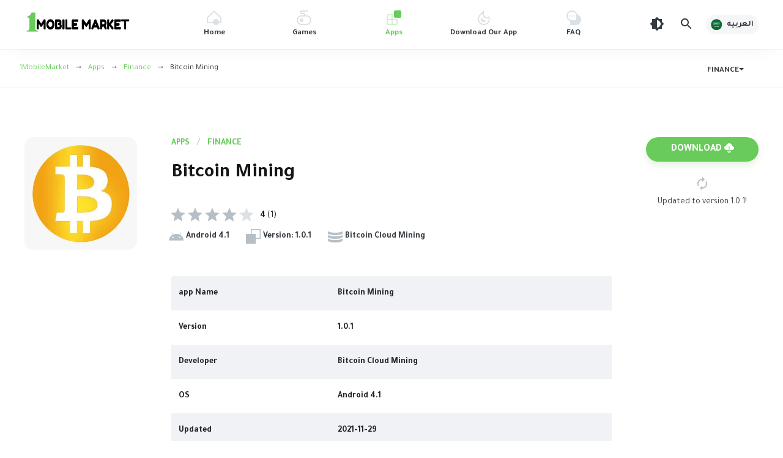

--- FILE ---
content_type: text/html; charset=utf-8
request_url: https://1mobilemarket.net/app/com.BTC_miner
body_size: 14595
content:
<!DOCTYPE html>
<html lang="en" dir="ltr" id="html" class="load ap-open hfix">
<head>
  <meta charset="utf-8">
  <meta name="HandheldFriendly" content="true">
  <meta name="viewport" content="width=device-width, initial-scale=1, minimum-scale=1">
  <meta http-equiv="X-UA-Compatible" content="IE=edge">
  <meta content="#68cb5b" name="theme-color">
  <meta content="#68cb5b" name="msapplication-navbutton-color">
  <meta content="#68cb5b" name="apple-mobile-web-app-status-bar-style">
  <meta content="yes" name="apple-mobile-web-app-capable">
  <link rel="manifest" href="/manifest.json?v=1.0">
  <link rel="shortcut icon" href="/style/img/favicon.png">
  <link rel="preload" href="/style/fonts/Tajawal-BOLD.woff2" as="font" type="font/woff2" crossorigin="">
  <link rel="preload" href="/style/fonts/Tajawal-BOLDLTN.woff2" as="font" type="font/woff2" crossorigin="">
  <link rel="preload" href="/style/fonts/Tajawal-nr.woff2" as="font" type="font/woff2" crossorigin="">
  <link rel="preload" href="/style/fonts/Tajawal-nrLATIN.woff2" as="font" type="font/woff2" crossorigin="">
  <link rel="preload" href="/style/style.css" as="style">
  <link rel="dns-prefetch" href="//google-analytics.com">
  <link rel="dns-prefetch" href="//Platform.twitter.com">
  <link rel="dns-prefetch" href="//api.pinterest.com">
  <link rel="dns-prefetch" href="//syndication.twitter.com">
  <link rel="dns-prefetch" href="//connect.facebook.net">
  <link rel="dns-prefetch" href="//maps.googleapis.com">
  <link rel="dns-prefetch" href="//maps.gstatic.com">
  <link rel="dns-prefetch" href="//fonts.googleapis.com">
  <link rel="dns-prefetch" href="//fonts.gstatic.com">
  <link rel="dns-prefetch" href="//ajax.googleapis.com">
  <link rel="dns-prefetch" href="//apis.google.com">
  <link rel="dns-prefetch" href="//www.google-analytics.com">
  <link rel="dns-prefetch" href="//ssL.google-analytics.com">
  <link rel="dns-prefetch" href="//stats.wp.com">
  <link href="/style/style.css?v=3" type="text/css" rel="stylesheet">
  <title>Download app Bitcoin Mining 1.0.1 Android app</title>
  <meta property="og:image" content="https://play-lh.googleusercontent.com/JTRCbdu04legSw-5TDfCFBznCcyOvn4XRa9iyHl5KCxWviJcTrS2NDA499xqn8a5Yg=w320-h640-rw">
  <meta property="og:title" content="Download app Bitcoin Mining Android">
  <meta property="og:description" content="You can view your earnings after mining Minimum 0.001 BTC. &lt;br&gt;&lt;br&gt; You can withdraw your earnings after mining Minimum 0.005 BTC.">
  <meta property="og:url" content="https://1mobilemarket.net/app/com.BTC_miner">
  <meta property="og:image:alt" content="Bitcoin Mining">
  <meta property="og:image:width" content="320">
  <meta property="og:image:height" content="320">
  <meta property="og:image:type" content="image/png">
  <meta property="og:type" content="article">
  <meta property="og:article:published_time" content="2021-11-29T00:00:00Z">
  <meta property="og:article:modified_time" content="2021-11-29T00:00:00Z">
  <meta name="description" content="You can view your earnings after mining Minimum 0.001 BTC. &lt;br&gt;&lt;br&gt; You can withdraw your earnings after mining Minimum 0.005 BTC.">
  <link rel="canonical" href="/app/com.BTC_miner">
  <meta property="og:locale" content="en_US">
  <meta property="og:type" content="article">
  <meta property="og:title" content="Download app Bitcoin Mining Android">
  <meta property="og:description" content="You can view your earnings after mining Minimum 0.001 BTC. &lt;br&gt;&lt;br&gt; You can withdraw your earnings after mining Minimum 0.005 BTC.">
  <meta property="og:url" content="https://1mobilemarket.net/app/com.BTC_miner">
  <meta property="og:site_name" content="1MobileMarket">
  <meta property="article:section" content="Finance">
  <meta property="article:published_time" content="2021-11-29T00:00:00Z">
  <meta name="twitter:card" content="summary_large_image">
  <meta name="twitter:title" content="Download app Bitcoin Mining Android | 1MobileMarket">
  <meta name="twitter:description" content="You can view your earnings after mining Minimum 0.001 BTC. &lt;br&gt;&lt;br&gt; You can withdraw your earnings after mining Minimum 0.005 BTC.">
  <meta name="twitter:image" content="https://play-lh.googleusercontent.com/JTRCbdu04legSw-5TDfCFBznCcyOvn4XRa9iyHl5KCxWviJcTrS2NDA499xqn8a5Yg=w320-h640-rw">
  <meta name="twitter:label1" content="Written by">
  <meta name="twitter:data1" content="1MobileMarket">
  <meta name="twitter:label2" content="Time to read">
  <meta name="twitter:data2" content="Less than a minute">
  <script type="application/ld+json" class="rank-math-schema">
            {
                "@context": "https://schema.org",
                "@graph": [
                    { "@type": "Person", "@id": "https://1mobilemarket.net/#person", "name": "1MobileMarket" },
                    {
                        "@type": "WebSite",
                        "@id": "https://1mobilemarket.net/#website",
                        "url": "https://1mobilemarket.net/",
                        "name": "1MobileMarket",
                        "publisher": { "@id": "https://1mobilemarket.net/#person" },
                        "inLanguage": "ar",
                        "potentialAction": { "@type": "SearchAction", "target": "https://1mobilemarket.net/?s={search_term_string}", "query-input": "required name=search_term_string" }
                    },
                    {
                        "@type": "CollectionPage",
                        "@id": "https://1mobilemarket.net/#webpage",
                        "url": "https://1mobilemarket.net/",
                        "name": "1MobileMarket - Download APK for Android",
                        "about": { "@id": "https://1mobilemarket.net/#person" },
                        "isPartOf": { "@id": "https://1mobilemarket.net/#website" },
                        "inLanguage": "ar"
                    }
                ]
            }
  </script>
  <style type="text/css">
  img.wp-smiley,img.emoji{display:inline !important;border:none !important;box-shadow:none !important;height:1em !important;width:1em !important;margin:0 0.07em !important;vertical-align:-0.1em !important;background:none !important;padding:0 !important}
  </style>
  <style id="global-styles-inline-css" type="text/css">
  body{text-align:left !important;overflow-x: hidden;--wp--preset--color--black:#000000;--wp--preset--color--cyan-bluish-gray:#abb8c3;--wp--preset--color--white:#ffffff;--wp--preset--color--pale-pink:#f78da7;--wp--preset--color--vivid-red:#cf2e2e;--wp--preset--color--luminous-vivid-orange:#ff6900;--wp--preset--color--luminous-vivid-amber:#fcb900;--wp--preset--color--light-green-cyan:#7bdcb5;--wp--preset--color--vivid-green-cyan:#00d084;--wp--preset--color--pale-cyan-blue:#8ed1fc;--wp--preset--color--vivid-cyan-blue:#0693e3;--wp--preset--color--vivid-purple:#9b51e0;--wp--preset--gradient--vivid-cyan-blue-to-vivid-purple:linear-gradient(135deg,rgba(6,147,227,1) 0%,rgb(155,81,224) 100%);--wp--preset--gradient--light-green-cyan-to-vivid-green-cyan:linear-gradient(135deg,rgb(122,220,180) 0%,rgb(0,208,130) 100%);--wp--preset--gradient--luminous-vivid-amber-to-luminous-vivid-orange:linear-gradient(135deg,rgba(252,185,0,1) 0%,rgba(255,105,0,1) 100%);--wp--preset--gradient--luminous-vivid-orange-to-vivid-red:linear-gradient(135deg,rgba(255,105,0,1) 0%,rgb(207,46,46) 100%);--wp--preset--gradient--very-light-gray-to-cyan-bluish-gray:linear-gradient(135deg,rgb(238,238,238) 0%,rgb(169,184,195) 100%);--wp--preset--gradient--cool-to-warm-spectrum:linear-gradient(135deg,rgb(74,234,220) 0%,rgb(151,120,209) 20%,rgb(207,42,186) 40%,rgb(238,44,130) 60%,rgb(251,105,98) 80%,rgb(254,248,76) 100%);--wp--preset--gradient--blush-light-purple:linear-gradient(135deg,rgb(255,206,236) 0%,rgb(152,150,240) 100%);--wp--preset--gradient--blush-bordeaux:linear-gradient(135deg,rgb(254,205,165) 0%,rgb(254,45,45) 50%,rgb(107,0,62) 100%);--wp--preset--gradient--luminous-dusk:linear-gradient(135deg,rgb(255,203,112) 0%,rgb(199,81,192) 50%,rgb(65,88,208) 100%);--wp--preset--gradient--pale-ocean:linear-gradient(135deg,rgb(255,245,203) 0%,rgb(182,227,212) 50%,rgb(51,167,181) 100%);--wp--preset--gradient--electric-grass:linear-gradient(135deg,rgb(202,248,128) 0%,rgb(113,206,126) 100%);--wp--preset--gradient--midnight:linear-gradient(135deg,rgb(2,3,129) 0%,rgb(40,116,252) 100%);--wp--preset--duotone--dark-grayscale:url('#wp-duotone-dark-grayscale');--wp--preset--duotone--grayscale:url('#wp-duotone-grayscale');--wp--preset--duotone--purple-yellow:url('#wp-duotone-purple-yellow');--wp--preset--duotone--blue-red:url('#wp-duotone-blue-red');--wp--preset--duotone--midnight:url('#wp-duotone-midnight');--wp--preset--duotone--magenta-yellow:url('#wp-duotone-magenta-yellow');--wp--preset--duotone--purple-green:url('#wp-duotone-purple-green');--wp--preset--duotone--blue-orange:url('#wp-duotone-blue-orange');--wp--preset--font-size--small:13px;--wp--preset--font-size--medium:20px;--wp--preset--font-size--large:36px;--wp--preset--font-size--x-large:42px}.has-black-color{color:var(--wp--preset--color--black) !important}.has-cyan-bluish-gray-color{color:var(--wp--preset--color--cyan-bluish-gray) !important}.has-white-color{color:var(--wp--preset--color--white) !important}.has-pale-pink-color{color:var(--wp--preset--color--pale-pink) !important}.has-vivid-red-color{color:var(--wp--preset--color--vivid-red) !important}.has-luminous-vivid-orange-color{color:var(--wp--preset--color--luminous-vivid-orange) !important}.has-luminous-vivid-amber-color{color:var(--wp--preset--color--luminous-vivid-amber) !important}.has-light-green-cyan-color{color:var(--wp--preset--color--light-green-cyan) !important}.has-vivid-green-cyan-color{color:var(--wp--preset--color--vivid-green-cyan) !important}.has-pale-cyan-blue-color{color:var(--wp--preset--color--pale-cyan-blue) !important}.has-vivid-cyan-blue-color{color:var(--wp--preset--color--vivid-cyan-blue) !important}.has-vivid-purple-color{color:var(--wp--preset--color--vivid-purple) !important}.has-black-background-color{background-color:var(--wp--preset--color--black) !important}.has-cyan-bluish-gray-background-color{background-color:var(--wp--preset--color--cyan-bluish-gray) !important}.has-white-background-color{background-color:var(--wp--preset--color--white) !important}.has-pale-pink-background-color{background-color:var(--wp--preset--color--pale-pink) !important}.has-vivid-red-background-color{background-color:var(--wp--preset--color--vivid-red) !important}.has-luminous-vivid-orange-background-color{background-color:var(--wp--preset--color--luminous-vivid-orange) !important}.has-luminous-vivid-amber-background-color{background-color:var(--wp--preset--color--luminous-vivid-amber) !important}.has-light-green-cyan-background-color{background-color:var(--wp--preset--color--light-green-cyan) !important}.has-vivid-green-cyan-background-color{background-color:var(--wp--preset--color--vivid-green-cyan) !important}.has-pale-cyan-blue-background-color{background-color:var(--wp--preset--color--pale-cyan-blue) !important}.has-vivid-cyan-blue-background-color{background-color:var(--wp--preset--color--vivid-cyan-blue) !important}.has-vivid-purple-background-color{background-color:var(--wp--preset--color--vivid-purple) !important}.has-black-border-color{border-color:var(--wp--preset--color--black) !important}.has-cyan-bluish-gray-border-color{border-color:var(--wp--preset--color--cyan-bluish-gray) !important}.has-white-border-color{border-color:var(--wp--preset--color--white) !important}.has-pale-pink-border-color{border-color:var(--wp--preset--color--pale-pink) !important}.has-vivid-red-border-color{border-color:var(--wp--preset--color--vivid-red) !important}.has-luminous-vivid-orange-border-color{border-color:var(--wp--preset--color--luminous-vivid-orange) !important}.has-luminous-vivid-amber-border-color{border-color:var(--wp--preset--color--luminous-vivid-amber) !important}.has-light-green-cyan-border-color{border-color:var(--wp--preset--color--light-green-cyan) !important}.has-vivid-green-cyan-border-color{border-color:var(--wp--preset--color--vivid-green-cyan) !important}.has-pale-cyan-blue-border-color{border-color:var(--wp--preset--color--pale-cyan-blue) !important}.has-vivid-cyan-blue-border-color{border-color:var(--wp--preset--color--vivid-cyan-blue) !important}.has-vivid-purple-border-color{border-color:var(--wp--preset--color--vivid-purple) !important}.has-vivid-cyan-blue-to-vivid-purple-gradient-background{background:var(--wp--preset--gradient--vivid-cyan-blue-to-vivid-purple) !important}.has-light-green-cyan-to-vivid-green-cyan-gradient-background{background:var(--wp--preset--gradient--light-green-cyan-to-vivid-green-cyan) !important}.has-luminous-vivid-amber-to-luminous-vivid-orange-gradient-background{background:var(--wp--preset--gradient--luminous-vivid-amber-to-luminous-vivid-orange) !important}.has-luminous-vivid-orange-to-vivid-red-gradient-background{background:var(--wp--preset--gradient--luminous-vivid-orange-to-vivid-red) !important}.has-very-light-gray-to-cyan-bluish-gray-gradient-background{background:var(--wp--preset--gradient--very-light-gray-to-cyan-bluish-gray) !important}.has-cool-to-warm-spectrum-gradient-background{background:var(--wp--preset--gradient--cool-to-warm-spectrum) !important}.has-blush-light-purple-gradient-background{background:var(--wp--preset--gradient--blush-light-purple) !important}.has-blush-bordeaux-gradient-background{background:var(--wp--preset--gradient--blush-bordeaux) !important}.has-luminous-dusk-gradient-background{background:var(--wp--preset--gradient--luminous-dusk) !important}.has-pale-ocean-gradient-background{background:var(--wp--preset--gradient--pale-ocean) !important}.has-electric-grass-gradient-background{background:var(--wp--preset--gradient--electric-grass) !important}.has-midnight-gradient-background{background:var(--wp--preset--gradient--midnight) !important}.has-small-font-size{font-size:var(--wp--preset--font-size--small) !important}.has-medium-font-size{font-size:var(--wp--preset--font-size--medium) !important}.has-large-font-size{font-size:var(--wp--preset--font-size--large) !important}.has-x-large-font-size{font-size:var(--wp--preset--font-size--x-large) !important}
  </style>
  <style id="lazyload-inline-css" type="text/css">
  .rll-youtube-player{position:relative;padding-bottom:56.23%;height:0;overflow:hidden;max-width:100%}.rll-youtube-player iframe{position:absolute;top:0;left:0;width:100%;height:100%;z-index:100;background:0 0}.rll-youtube-player img{bottom:0;display:block;left:0;margin:auto;max-width:100%;width:100%;position:absolute;right:0;top:0;border:none;height:auto;cursor:pointer;-webkit-transition:.4s all;-moz-transition:.4s all;transition:.4s all}.rll-youtube-player img:hover{-webkit-filter:brightness(75%)}.rll-youtube-player .play{height:72px;width:72px;left:50%;top:50%;margin-left:-36px;margin-top:-36px;position:absolute;background:url(/style/img/youtube.png) no-repeat;cursor:pointer}
  </style><noscript>
  <style>

  .lazyload[data-src]{display:none !important}
  </style></noscript>
  <style>
  .lazyload{background-image:none !important}.lazyload:before{background-image:none !important}
  </style>
  <link rel="icon" href="/style/img/favicon.png" sizes="32x32">
  <link rel="icon" href="/style/img/favicon.png" sizes="192x192">
  <link rel="apple-touch-icon" href="/style/img/favicon.png">
  <meta name="msapplication-TileImage" content="https://1mobilemarket.net/style/img/favicon.png"><noscript>
  <style id="rocket-lazyload-nojs-css">

  .rll-youtube-player,[data-lazy-src]{display:none !important}
  </style></noscript>
  <script type="application/ld+json">
            {
                "@context": "https://schema.org",
                "@type": "WebSite",
                "url": "https://1mobilemarket.net/",
                "potentialAction": { "@type": "SearchAction", "target": "https://1mobilemarket.net/?s={search_term_string}", "query-input": "required name=search_term_string" }
            }
  </script>
  <style>
  .skiptranslate{display:none;}
  </style>
</head>
<body>
  <script data-cfasync="false" data-no-defer="1">
  var ewww_webp_supported = false;
  </script> <noscript></noscript>
  <div class="header">
    <header>
      <div class="logo">
        <a href="/" title="1MobileMarket"><img id="logowhite" alt="1MobileMarket" src="[data-uri]" width="174" height="85" data-src="/style/img/logo1.svg" decoding="async" class="lazyload"> <noscript><img id="logowhite" alt="1MobileMarket" src="/style/img/logo1.svg" width="174" height="85" data-eio="l"></noscript> <img id="logodark" alt="1MobileMarket" src="[data-uri]" width="174" height="85" data-src="/style/img/logo-black1.svg" decoding="async" class="lazyload"> <noscript><img id="logodark" alt="1MobileMarket" src="/style/img/logo-black1.svg" width="174" height="85" data-eio="l"></noscript> <span class="vhide">1MobileMarket</span></a>
      </div><button class="head_menu_btn d-block d-lg-none" type="button" aria-label="menu"><span class="butterbrod"><i></i><i></i><i></i></span></button>
      <div class="hmenu">
        <button class="btn-close hmenu_close d-block d-lg-none" type="button"><svg class="i__close">
        <use xlink:href="#i__close"></use></svg></button>
        <div class="head_menu">
          <ul class="head_menu_f">
            <li>
              <a class="xsmf fbold" href="/"><i><svg xmlns="https://www.w3.org/2000/svg" viewbox="0 0 24 24">
              <rect fill="none" width="24" height="24"></rect>
              <path fill="currentColor" class="icon_lightcolor" d="M12,2.8L2,12.2V19h20v-6.8L12,2.8 M12,0.1l12,11.2V21H0v-9.7L12,0.1z"></path>
              <circle fill="currentColor" cx="15" cy="19" r="5"></circle></svg></i> <span>Home</span></a>
            </li>
            <li>
              <a class="xsmf fbold" href="/cats/game"><i><svg xmlns="https://www.w3.org/2000/svg" viewbox="0 0 24 24">
              <rect fill="none" width="24" height="24"></rect>
              <circle fill="currentColor" cx="8" cy="16" r="3"></circle>
              <path fill="currentColor" class="icon_lightcolor" d="M16,8h-2V7c0-1.7-1.3-3-3-3H8C7.4,4,7,3.6,7,3s0.4-1,1-1h10V0H8C6.3,0,5,1.3,5,3s1.3,3,3,3h3c0.6,0,1,0.4,1,1v1H8c-4.4,0-8,3.6-8,8s3.6,8,8,8h8c4.4,0,8-3.6,8-8S20.4,8,16,8z M16,22H8c-3.3,0-6-2.7-6-6s2.7-6,6-6h8c3.3,0,6,2.7,6,6S19.3,22,16,22z"></path></svg></i> <span>Games</span></a>
              <div class="submenu submenu_left">
                <button class="toggle_submenu toggle_submenu_left muted" type="button"><svg class="i__arrowright">
                <use xlink:href="#i__arrowright"></use></svg></button>
                <ul class="index-category c">
                  <li class="d-lg-none">
                    <a class="fbold" href="/cats/game">Games</a>
                  </li>
                  <li>
                    <a href="/cats/game-adventure/"><i class="game-adventure"></i>Adventure</a>
                  </li>
                  <li>
                    <a href="/cats/game-action/"><i class="game-action"></i>Action</a>
                  </li>
                  <li>
                    <a href="/cats/game-role-playing/"><i class="game-role-playing"></i>Role Playing</a>
                  </li>
                  <li>
                    <a href="/cats/game-arcade/"><i class="game-arcade"></i>Arcade</a>
                  </li>
                  <li>
                    <a href="/cats/game-casual/"><i class="game-casual"></i>Casual</a>
                  </li>
                  <li>
                    <a href="/cats/game-strategy/"><i class="game-strategy"></i>Strategy</a>
                  </li>
                  <li>
                    <a href="/cats/game-sports/"><i class="game-sports"></i>Sports</a>
                  </li>
                  <li>
                    <a href="/cats/game-simulation/"><i class="game-simulation"></i>Simulation</a>
                  </li>
                  <li>
                    <a href="/cats/game-racing/"><i class="game-racing"></i>Racing</a>
                  </li>
                  <li>
                    <a href="/cats/game-puzzle/"><i class="game-puzzle"></i>Puzzle</a>
                  </li>
                  <li>
                    <a href="/cats/game-music/"><i class="game-music"></i>Music</a>
                  </li>
                  <li>
                    <a href="/cats/game-board/"><i class="game-board"></i>Board</a>
                  </li>
                  <li>
                    <a href="/cats/game-educational/"><i class="game-educational"></i>Educational</a>
                  </li>
                  <li>
                    <a href="/cats/game-trivia/"><i class="game-trivia"></i>Trivia</a>
                  </li>
                  <li>
                    <a href="/cats/game-word/"><i class="game-word"></i>Word</a>
                  </li>
                </ul>
              </div>
            </li>
            <li class="active">
              <a class="xsmf fbold" href="/cats/app"><i><svg xmlns="https://www.w3.org/2000/svg" viewbox="0 0 24 24">
              <rect fill="none" width="24" height="24"></rect>
              <path fill="currentColor" d="M14,0h8c1.1,0,2,0.9,2,2v8c0,1.1-0.9,2-2,2h-8c-1.1,0-2-0.9-2-2V2C12,0.9,12.9,0,14,0z"></path>
              <path fill="currentColor" class="icon_lightcolor" d="M10,14V6H2.8C1.2,6,0,7.2,0,8.8v12.4C0,22.8,1.2,24,2.8,24h12.4c1.5,0,2.8-1.2,2.8-2.8V14H10zM2.8,8H8v6H2V8.8C2,8.3,2.3,8,2.8,8z M2.8,22C2.3,22,2,21.7,2,21.2V16h6v6H2.8z M15.2,22H10v-6h6v5.2C16,21.7,15.7,22,15.2,22z"></path></svg></i> <span>Apps</span></a>
              <div class="submenu submenu_left">
                <button class="toggle_submenu toggle_submenu_left muted" type="button"><svg class="i__arrowright">
                <use xlink:href="#i__arrowright"></use></svg></button>
                <ul class="index-category c">
                  <li class="d-lg-none">
                    <a class="fbold" href="/cats/app">Apps</a>
                  </li>
                  <li>
                    <a href="/cats/tools/"><i class="toolss"></i>Tools</a>
                  </li>
                  <li>
                    <a href="/cats/entertainment/"><i class="entertainment"></i>Entertainment</a>
                  </li>
                  <li>
                    <a href="/cats/communication/"><i class="communication"></i>Communication</a>
                  </li>
                  <li>
                    <a href="/cats/social/"><i class="social"></i>Social</a>
                  </li>
                  <li>
                    <a href="/cats/photography/"><i class="photography"></i>Photography</a>
                  </li>
                  <li>
                    <a href="/cats/video-players/"><i class="video-players"></i>Video Players &amp; Editors</a>
                  </li>
                  <li>
                    <a href="/cats/personalization/"><i class="personalization"></i>Personalization</a>
                  </li>
                  <li>
                    <a href="/cats/productivity/"><i class="productivity"></i>Productivity</a>
                  </li>
                  <li>
                    <a href="/cats/sports/"><i class="sports"></i>Sports</a>
                  </li>
                  <li>
                    <a href="/cats/education/"><i class="education"></i>Education</a>
                  </li>
                  <li>
                    <a href="/cats/lifestyle/"><i class="lifestyle"></i>Lifestyle</a>
                  </li>
                  <li>
                    <a href="/cats/books-and-reference/"><i class="books-and-reference"></i>Books &amp; Reference</a>
                  </li>
                  <li>
                    <a href="/cats/shopping/"><i class="shopping"></i>Shopping</a>
                  </li>
                  <li>
                    <a href="/cats/business/"><i class="business"></i>Business</a>
                  </li>
                  <li>
                    <a href="/cats/health-and-fitness/"><i class="health-and-fitness"></i>Health &amp; Fitness</a>
                  </li>
                  <li>
                    <a href="/cats/travel-and-local/"><i class="travel-and-local"></i>Travel &amp; Local</a>
                  </li>
                  <li>
                    <a href="/cats/food-and-drink/"><i class="food-and-drink"></i>Food &amp; Drink</a>
                  </li>
                  <li>
                    <a href="/cats/maps-and-navigation/"><i class="maps-and-navigation"></i>Maps &amp; Navigation</a>
                  </li>
                  <li>
                    <a href="/cats/beauty/"><i class="beauty"></i>Beauty</a>
                  </li>
                  <li>
                    <a href="/cats/comics/"><i class="comics"></i>Comics</a>
                  </li>
                  <li>
                    <a href="/cats/events/"><i class="events"></i>Events</a>
                  </li>
                  <li>
                    <a href="/cats/news-and-magazines/"><i class="news-and-magazines"></i>News &amp; Magazines</a>
                  </li>
                  <li>
                    <a href="/cats/weather/"><i class="weather"></i>Weather</a>
                  </li>
                  <li>
                    <a href="/cats/house-and-home/"><i class="house-and-home"></i>House &amp; Home</a>
                  </li>
                  <li>
                    <a href="/cats/libraries-and-demo/"><i class="libraries-and-demo"></i>Libraries &amp; Demo</a>
                  </li>
                  <li>
                    <a href="/cats/medical/"><i class="medical"></i>Medical</a>
                  </li>
                  <li>
                    <a href="/cats/parenting/"><i class="parenting"></i>Parenting</a>
                  </li>
                  <li>
                    <a href="/cats/art-and-design/"><i class="art-and-design"></i>Art &amp; Design</a>
                  </li>
                  <li>
                    <a href="/cats/auto-and-vehicles/"><i class="auto-and-vehicles"></i>Auto &amp; Vehicles</a>
                  </li>
                </ul>
              </div>
            </li>
            <li>
              <a class="xsmf fbold" href="/1mobilemarket_app"><i><svg xmlns="http://www.w3.org/2000/svg" viewbox="0 0 24 24">
              <rect fill="none" width="24" height="24"></rect>
              <path fill="currentColor" class="icon_lightcolor" d="M10,4.8L6.6,8.2c-1.4,1.4-2.3,3.2-2.5,5.2c-0.2,2,0.3,3.9,1.5,5.4c1.5,2,3.9,3.2,6.4,3.2c3,0,5.6-1.6,7.1-4.4c0.9-1.6,1.1-3.5,0.7-5.2C18.9,12.8,17.9,13,17,13c-3.9,0-7-3.1-7-7V4.8 M11.9,0C11.9,0,12,0,11.9,0l0,6c0,2.8,2.2,5,5,5c1.5,0,2.8-0.7,3.7-1.7c1.6,2.9,1.7,6.4,0.1,9.3C18.9,22.2,15.4,24,12,24c-3,0-6-1.3-8-4c-3-4-2.4-9.7,1.2-13.2L11.9,0C11.9,0,11.9,0,11.9,0z"></path>
              <path fill="currentColor" d="M7.9,11.5c-1.4,2.3-0.8,5.3,1.5,6.8c2.2,1.4,5.1,0.8,6.6-1.3C12.5,16.8,9.3,14.7,7.9,11.5z"></path></svg></i> <span>Download Our App</span></a>
            </li>
            <li>
              <a class="xsmf fbold" href="/faq"><i><svg xmlns="https://www.w3.org/2000/svg" viewbox="0 0 24 24">
              <rect y="0" width="24" height="24" fill="none"></rect>
              <circle fill="currentColor" cx="5" cy="9" r="1"></circle>
              <circle fill="currentColor" cx="9" cy="9" r="1"></circle>
              <circle fill="currentColor" cx="13" cy="9" r="1"></circle>
              <path fill="currentColor" class="icon_lightcolor" d="M17.6,6.4C16.5,2.7,13.1,0,9,0C4,0,0,4,0,9c0,3.9,2.5,7.2,6,8.5V24h9c5,0,9-4,9-9C24,11,21.4,7.5,17.6,6.4zM16,16H9c-3.9,0-7-3.1-7-7s3.1-7,7-7s7,3.1,7,7V16z"></path></svg></i> <span>FAQ</span></a>
            </li>
          </ul>
          <ul class="head_menu_s d-lg-none">
            <li>
              <a href="/about-us">About Us</a>
            </li>
            <li>
              <a href="/privacy-policy">Privacy Policy</a>
            </li>
            <li>
              <a href="/contact-us">Contact Us</a>
            </li>
          </ul>
          <div class="head_menu_s_foot d-lg-none">
            <a href="/ar/app/com.BTC_miner" class="lang lang_left xsmf fbold" title="العربيه"><span class="minbtn"><i class="flag flag_right" style="background-image: url('/style/img/ar.png')"></i> العربيه</span></a>
            <div class="social" title="Follow Us"></div>
          </div>
        </div>
      </div>
      <div class="tools">
        <button id="darkmod_btn" class="darkmod_btn tool-btn" aria-label="Dark Theme"><svg width="24" height="24">
        <use xlink:href="#i__darkmod"></use></svg></button> <button id="qsearch_btn" class="qsearch tool-btn" aria-label="Search"><svg width="24" height="24">
        <use xlink:href="#i__search"></use></svg></button> <a href="/ar/app/com.BTC_miner" class="lang lang_left xsmf fbold" title="العربيه"><span class="minbtn"><i class="flag flag_right" style="background-image: url('/style/img/ar.png')"></i> العربيه</span></a>
      </div>
    </header>
  </div>
  <script type="application/ld+json">
  {"@context": "http://schema.org/", "@type": "MobileApplication", "name": "Bitcoin Mining", "image": "https://play-lh.googleusercontent.com/JTRCbdu04legSw-5TDfCFBznCcyOvn4XRa9iyHl5KCxWviJcTrS2NDA499xqn8a5Yg=w320-h640-rw", "thumbnailUrl": "https://play-lh.googleusercontent.com/JTRCbdu04legSw-5TDfCFBznCcyOvn4XRa9iyHl5KCxWviJcTrS2NDA499xqn8a5Yg=w320-h640-rw", "applicationCategory": "Apps","applicationSubCategory": "Finance", "contentRating": "Everyone", "fileSize": "Varies with device", "softwareVersion": "1.0.1", "datePublished": "2021-11-29T00:00:00Z", "dateModified": "2021-11-29T00:00:00Z",  "operatingSystem": "Android", "softwareRequirements": "Android", "fileFormat": "application/vnd.android.package-archive", "installUrl": "https://1mobilemarket.net/app/com.BTC_miner", "description": "Unlimited Bitcoin Cloud Mining App.", "inLanguage": "en","aggregateRating": {"@type": "AggregateRating","ratingValue": "4","ratingCount": "1","bestRating": "5"},  "offers": { "@type": "Offer","price": 0,"priceCurrency": "USD" }}
  </script>
  <div class="toolbar tb_showfull">
    <div class="toolbar_right" id="disc_display">
      <button id="catmenu_btn" class="btn btn-sm catsmenu_btn xsmf" type="button"><span class="uppercase fbold">Finance</span><i class="arrow_drop"></i></button>
    </div>
    <div class="breadcrumbs xsmf">
      <span id="dle-speedbar"><span typeof="BreadcrumbList" vocab="https://schema.org/"><span property="itemListElement" typeof="ListItem"><a property="item" typeof="WebPage" title="1MobileMarket." href="/" class="home"><span property="name">1MobileMarket</span></a>
      <meta property="position" content="1"></span> &nbsp;&nbsp;→&nbsp;&nbsp; <span property="itemListElement" typeof="ListItem"><a property="item" typeof="WebPage" title="Apps." href="/cats/app/" class="taxonomy category"><span property="name">Apps</span></a>
      <meta property="position" content="2"></span> &nbsp;&nbsp;→&nbsp;&nbsp; <span property="itemListElement" typeof="ListItem"><a property="item" typeof="WebPage" title="Finance." href="/cats/finance/" class="taxonomy category"><span property="name">Finance</span></a>
      <meta property="position" content="3"></span> &nbsp;&nbsp;→&nbsp;&nbsp; <span property="itemListElement" typeof="ListItem"><span property="name" class="post post-post current-item">Bitcoin Mining</span>
      <meta property="url" content="https://1mobilemarket.net/app/com.BTC_miner">
      <meta property="position" content="4"></span></span></span>
    </div>
  </div>
  <div class="modal modal_menu" id="catmenu_modal">
    <div class="modal_content">
      <button class="btn-close modal_close" type="button"><svg class="i__close">
      <use xlink:href="#i__close"></use></svg></button>
      <div class="modal_wrap">
        <ul class="modal_catmenu index-category c">
          <li>
            <a href="/cats/game-adventure/"><i class="game-adventure"></i>Adventure</a>
          </li>
          <li>
            <a href="/cats/game-action/"><i class="game-action"></i>Action</a>
          </li>
          <li>
            <a href="/cats/game-role-playing/"><i class="game-role-playing"></i>Role Playing</a>
          </li>
          <li>
            <a href="/cats/game-arcade/"><i class="game-arcade"></i>Arcade</a>
          </li>
          <li>
            <a href="/cats/game-casual/"><i class="game-casual"></i>Casual</a>
          </li>
          <li>
            <a href="/cats/game-strategy/"><i class="game-strategy"></i>Strategy</a>
          </li>
          <li>
            <a href="/cats/game-sports/"><i class="game-sports"></i>Sports</a>
          </li>
          <li>
            <a href="/cats/game-simulation/"><i class="game-simulation"></i>Simulation</a>
          </li>
          <li>
            <a href="/cats/game-racing/"><i class="game-racing"></i>Racing</a>
          </li>
          <li>
            <a href="/cats/game-puzzle/"><i class="game-puzzle"></i>Puzzle</a>
          </li>
          <li>
            <a href="/cats/game-music/"><i class="game-music"></i>Music</a>
          </li>
          <li>
            <a href="/cats/game-board/"><i class="game-board"></i>Board</a>
          </li>
          <li>
            <a href="/cats/game-educational/"><i class="game-educational"></i>Educational</a>
          </li>
          <li>
            <a href="/cats/game-trivia/"><i class="game-trivia"></i>Trivia</a>
          </li>
          <li>
            <a href="/cats/game-word/"><i class="game-word"></i>Word</a>
          </li>
          <li>
            <a href="/cats/tools/"><i class="toolss"></i>Tools</a>
          </li>
          <li>
            <a href="/cats/entertainment/"><i class="entertainment"></i>Entertainment</a>
          </li>
          <li>
            <a href="/cats/communication/"><i class="communication"></i>Communication</a>
          </li>
          <li>
            <a href="/cats/social/"><i class="social"></i>Social</a>
          </li>
          <li>
            <a href="/cats/photography/"><i class="photography"></i>Photography</a>
          </li>
          <li>
            <a href="/cats/video-players/"><i class="video-players"></i>Video Players &amp; Editors</a>
          </li>
          <li>
            <a href="/cats/personalization/"><i class="personalization"></i>Personalization</a>
          </li>
          <li>
            <a href="/cats/productivity/"><i class="productivity"></i>Productivity</a>
          </li>
          <li>
            <a href="/cats/sports/"><i class="sports"></i>Sports</a>
          </li>
          <li>
            <a href="/cats/education/"><i class="education"></i>Education</a>
          </li>
          <li>
            <a href="/cats/lifestyle/"><i class="lifestyle"></i>Lifestyle</a>
          </li>
          <li>
            <a href="/cats/books-and-reference/"><i class="books-and-reference"></i>Books &amp; Reference</a>
          </li>
          <li>
            <a href="/cats/shopping/"><i class="shopping"></i>Shopping</a>
          </li>
          <li>
            <a href="/cats/business/"><i class="business"></i>Business</a>
          </li>
          <li>
            <a href="/cats/health-and-fitness/"><i class="health-and-fitness"></i>Health &amp; Fitness</a>
          </li>
          <li>
            <a href="/cats/travel-and-local/"><i class="travel-and-local"></i>Travel &amp; Local</a>
          </li>
          <li>
            <a href="/cats/food-and-drink/"><i class="food-and-drink"></i>Food &amp; Drink</a>
          </li>
          <li>
            <a href="/cats/maps-and-navigation/"><i class="maps-and-navigation"></i>Maps &amp; Navigation</a>
          </li>
          <li>
            <a href="/cats/beauty/"><i class="beauty"></i>Beauty</a>
          </li>
          <li>
            <a href="/cats/comics/"><i class="comics"></i>Comics</a>
          </li>
          <li>
            <a href="/cats/events/"><i class="events"></i>Events</a>
          </li>
          <li>
            <a href="/cats/news-and-magazines/"><i class="news-and-magazines"></i>News &amp; Magazines</a>
          </li>
          <li>
            <a href="/cats/weather/"><i class="weather"></i>Weather</a>
          </li>
          <li>
            <a href="/cats/house-and-home/"><i class="house-and-home"></i>House &amp; Home</a>
          </li>
          <li>
            <a href="/cats/libraries-and-demo/"><i class="libraries-and-demo"></i>Libraries &amp; Demo</a>
          </li>
          <li>
            <a href="/cats/medical/"><i class="medical"></i>Medical</a>
          </li>
          <li>
            <a href="/cats/parenting/"><i class="parenting"></i>Parenting</a>
          </li>
          <li>
            <a href="/cats/art-and-design/"><i class="art-and-design"></i>Art &amp; Design</a>
          </li>
          <li>
            <a href="/cats/auto-and-vehicles/"><i class="auto-and-vehicles"></i>Auto &amp; Vehicles</a>
          </li>
        </ul>
      </div>
    </div>
  </div>
  <div class="kawntet" style="display:none;">
    <center>
      <ins class="adsbygoogle" style="display:block" data-ad-client="ca-pub-1094746728124895" data-ad-slot="8548433349" data-ad-format="auto" data-full-width-responsive="true"></ins> 
      <script>


      (adsbygoogle = window.adsbygoogle || []).push({});
      </script>
    </center>
  </div><br>
  <div class="page">
    <div class="wrp">
      <div class="content">
        <article class="app_view ignore-select" itemscope itemtype="https://schema.org/SoftwareApplication">
          <div class="app_view_wrp">
            <div class="app_view_pad">
              <ul class="catbar">
                <li>
                  <a href="/cats/app/"><span itemprop="applicationSubCategory">Apps</span></a>
                </li>
                <li>
                  <a href="/cats/finance"><span itemprop="applicationCategory">Finance</span></a>
                </li>
              </ul>
              <h1 class="title xxlgf" itemprop="name">Bitcoin Mining</h1>
              <div class="app_view-first app_view-first_left">
                <figure class="img">
                  <img referrerpolicy="no-referrer" width="320" height="320" itemprop="image" src="[data-uri]" alt="Bitcoin Mining" data-src="https://play-lh.googleusercontent.com/JTRCbdu04legSw-5TDfCFBznCcyOvn4XRa9iyHl5KCxWviJcTrS2NDA499xqn8a5Yg=w320-h640-rw" decoding="async" class="lazyload"> <noscript><img referrerpolicy="no-referrer" width="320" height="320" itemprop="image" src="https://play-lh.googleusercontent.com/JTRCbdu04legSw-5TDfCFBznCcyOvn4XRa9iyHl5KCxWviJcTrS2NDA499xqn8a5Yg=w320-h640-rw" alt="Bitcoin Mining" data-eio="l"></noscript>
                </figure>
                <div class="cont inline">
                  <ul class="spec smf">
                    <li><i class="spec_icon muted"><svg class="i__duocheck">
                    <use xlink:href="#i__duocheck"></use></svg></i> <span itemprop="opereviewCountystem">Android 4.1</span> <span style="display:none;" itemprop="operatingSystem">Android</span></li>
                    <li><i class="spec_icon muted"><svg class="i__version">
                    <use xlink:href="#i__version"></use></svg></i> Version: <span itemprop="softwareVersion">1.0.1</span></li>
                    <li><i class="spec_icon muted"><svg class="i__size">
                    <use xlink:href="#i__size"></use></svg></i> <span itemprop="fileSize">Bitcoin Cloud Mining</span></li>
                  </ul>
                  <div class="spec_addon spec_addon_right">
                    <a href="#dw" class="btn btn-lg btn-green anchor" role="button"><span class="uppercase fbold">Download <svg xmlns="http://www.w3.org/2000/svg" width="16" height="16" fill="currentColor" class="bi bi-cloud-download-fill" viewbox="0 0 16 16">
                    <path fill-rule="evenodd" d="M8 0a5.53 5.53 0 0 0-3.594 1.342c-.766.66-1.321 1.52-1.464 2.383C1.266 4.095 0 5.555 0 7.318 0 9.366 1.708 11 3.781 11H7.5V5.5a.5.5 0 0 1 1 0V11h4.188C14.502 11 16 9.57 16 7.773c0-1.636-1.242-2.969-2.834-3.194C12.923 1.999 10.69 0 8 0zm-.354 15.854a.5.5 0 0 0 .708 0l3-3a.5.5 0 0 0-.708-.708L8.5 14.293V11h-1v3.293l-2.146-2.147a.5.5 0 0 0-.708.708l3 3z"></path></svg></span></a>
                    <p class="smf d-none d-md-block"><i class="muted"><svg class="i__reload" style="width: 24px; height: 24px;">
                    <use xlink:href="#i__reload"></use></svg></i> Updated to version 1.0.1!</p>
                  </div>
                </div>
              </div>
              <div class="description">
                <center>
                  <ins class="adsbygoogle" style="display:block" data-ad-client="ca-pub-1094746728124895" data-ad-slot="8548433349" data-ad-format="auto" data-full-width-responsive="true"></ins> 
                  <script>


                  (adsbygoogle = window.adsbygoogle || []).push({});
                  </script>
                </center><br>
                <table class="table table-striped table-borderless">
                  <tr>
                    <th>app Name</th>
                    <td>Bitcoin Mining</td>
                  </tr>
                  <tr>
                    <th>Version</th>
                    <td>1.0.1</td>
                  </tr>
                  <tr>
                    <th>Developer</th>
                    <td>Bitcoin Cloud Mining</td>
                  </tr>
                  <tr>
                    <th>OS</th>
                    <td>Android 4.1</td>
                  </tr>
                  <tr>
                    <th>Updated</th>
                    <td>2021-11-29</td>
                  </tr>
                </table>
                <div class="image-wrapper">
                  <div class="image-x"></div>
                </div>
                <h2>Download Bitcoin Mining app Android</h2>
                <div id="spoiler" class="spoiler" itemprop="description">
                  You can view your earnings after mining Minimum 0.001 BTC.<br>
                  <br>
                  You can withdraw your earnings after mining Minimum 0.005 BTC.
                  <div class="tspoiler"></div>
                </div>
                <script type="text/javascript">
                function googleSectionalElementInit() {
                new google.translate.SectionalElement({
                sectionalNodeClassName: 'spoiler',
                controlNodeClassName: 'tspoiler'
                }, 'google_sectional_element'); }
                </script> 
                <script type="text/javascript" src="//translate.google.com/translate_a/element.js?cb=googleSectionalElementInit&ug=section&hl=en"></script> 
                <script>


                var checkDiv = setInterval(function(){
                if($('.goog-te-gadget-link').length > 0) {
                document.querySelector('a.goog-te-gadget-link').click();
                clearInterval(checkDiv);
                } 
                }, 1000);
                </script><button id="spoiler-btn" style="display:none!important;" class="btn btn-sm spoiler-btn uppercase fbold" type="button"><svg class="i__more" xmlns="http://www.w3.org/2000/svg" width="24px" height="24px" viewbox="0 0 24 24">
                <g>
                  <circle fill="none" cx="12" cy="12" r="12"></circle>
                  <circle fill="none" style="stroke:currentColor;stroke-width:2;" cx="12" cy="12" r="11"></circle>
                </g>
                <circle class="i__more_c1" fill="currentColor" cx="8" cy="12" r="1"></circle>
                <circle class="i__more_c2" fill="currentColor" cx="12" cy="12" r="1"></circle>
                <circle class="i__more_c3" fill="currentColor" cx="16" cy="12" r="1"></circle></svg> <span class="spoiler-btn-o">Show</span><span class="spoiler-btn-h">Hide</span> More</button>
              </div>
              <div class="version_upload" style="display:none;">
                <i class="muted"><svg class="i__reload" width="24" height="24">
                <use xlink:href="#i__reload"></use></svg></i> Updated to version 1.0.1!
              </div>
              <div class="share">
                <div class="share-box"></div>
              </div>
              <div class="rate" itemprop="aggregateRating" itemscope itemtype="https://schema.org/AggregateRating">
                <meta itemprop="bestRating" content="5">
                <meta itemprop="worstRating" content="1">
                <div id="ratig-layer-1">
                  <div class="rating">
                    <ul class="unit-rating">
                      <li class="current-rating" style="width:80.00%;">4</li>
                    </ul>
                  </div>
                </div>
                <div class="rate_num">
                  <span class="fbold" itemprop="ratingValue">4</span> (<span id="vote-num-id-1" class="count" itemprop="ratingCount">1</span>)
                </div>
              </div>
            </div>
            <div class="anchor-line">
              <span id="dw"></span>
            </div>
            <div class="box_download box_shadow">
              <br>
              <center>
                <ins class="adsbygoogle" style="display:block" data-ad-client="ca-pub-1094746728124895" data-ad-slot="8548433349" data-ad-format="auto" data-full-width-responsive="true"></ins> 
                <script>


                (adsbygoogle = window.adsbygoogle || []).push({});
                </script>
              </center>
            </div>
            <div class="box_grey app_moreinfo">
              <div class="grid">
                <div class="grid-2">
                  <div class="app_moreinfo_item gplay">
                    <i class="c-green"><svg xmlns="http://www.w3.org/2000/svg" viewbox="0 0 512 512" width="24" height="24">
                    <path fill="#68CB5B" d="M245.4 1.5c-3.4.7-8.5 2.5-11.5 4-6.6 3.4-16.5 13.3-20.2 20.2-5.6 10.5-5.7 11.5-5.7 100.5V208h-81.7c-88.8 0-89.6.1-100.4 5.6-2.9 1.4-8.2 5.5-11.6 9C-.1 237-3.7 258 5 276.8c3.6 7.8 13.3 17.8 20.9 21.6 10.8 5.5 11.6 5.6 100.4 5.6H208v81.7c0 88.8.1 89.6 5.6 100.4 3.8 7.6 13.8 17.3 21.6 20.9 18.8 8.7 39.8 5.1 54.2-9.3 3.5-3.4 7.6-8.7 9-11.6 5.5-10.8 5.6-11.6 5.6-100.4V304h81.8c88.7 0 89.5-.1 100.3-5.6 7.6-3.8 17.3-13.8 20.9-21.6 8.7-18.8 5.1-39.8-9.3-54.2-3.4-3.5-8.7-7.6-11.6-9-10.8-5.5-11.6-5.6-100.3-5.6H304v-81.8c0-88.7-.1-89.5-5.6-100.3C295 19 285 9 278.1 5.6 272.2 2.5 261.6 0 255.5.1c-2.2 0-6.7.7-10.1 1.4z"></path></svg></i>
                    <div class="fbold">
                      Additional Information:
                    </div>
                    <div class="smf">
                      <ul class="spec">
                        <li><span class="d-block">Updated</span> <time>2021-11-29</time></li>
                        <li itemprop="offers" itemscope itemtype="https://schema.org/Offer">
                          <span class="d-block">Price</span><span itemprop="price" content="0">$0</span>
                          <meta itemprop="priceCurrency" content="USD">
                        </li>
                        <li><span class="d-block">Installs</span> 1+</li>
                        <li><span class="d-block">Rated for</span> <b>12+</b> years</li>
                      </ul>
                    </div>
                  </div>
                </div>
                <div class="grid-2">
                  <div class="app_moreinfo_item novirus">
                    <i class="c-green"><svg class="i__shield" width="24" height="24">
                    <use xlink:href="#i__shield"></use></svg></i>
                    <div class="fbold">
                      Good speed and no viruses!
                    </div>
                    <p class="smf">On our site you can easily download All Apps And Games without registration and send SMS!</p>
                  </div>
                </div>
              </div>
            </div>
          </div>
        </article>
        <div class="sep_line"></div>
        <div class="section section-sep">
          <div class="section-title fbold">
            Related
          </div>
          <div class="carousel-apps-out carousel-apps-js">
            <div id="carousel-games" class="carousel-apps"></div>
          </div>
        </div><br>
        <center>
          <ins class="adsbygoogle" style="display:block" data-ad-client="ca-pub-1094746728124895" data-ad-slot="8548433349" data-ad-format="auto" data-full-width-responsive="true"></ins> 
          <script>


          (adsbygoogle = window.adsbygoogle || []).push({});
          </script>
        </center>
      </div>
    </div>
  </div>
  <footer class="footer">
    <div class="wrp">
      <div class="copyright smf">
        <a href="/" aria-label="1MobileMarket"><img alt="1MobileMarket" src="[data-uri]" width="16" height="15.1" data-src="/style/img/favicon.svg" decoding="async" class="lazyload"> <noscript><img alt="1MobileMarket" src="/style/img/favicon.svg" width="16" height="15.1" data-eio="l"></noscript></a> <span class="copyright_i1 fbold">Copyright 1MobileMarket © 2022 All rights reserved</span>.
      </div>
    </div>
    <div class="foot_line xsmf">
      <div class="wrp">
        <ul class="foot_menu">
          <li>
            <a href="/about-us">About Us</a>
          </li>
          <li>
            <a href="/privacy-policy">Privacy Policy</a>
          </li>
          <li>
            <a href="/contact-us">Contact Us</a>
          </li>
        </ul>
        <div class="social social_left" title="Follow Us"></div>
      </div>
    </div>
  </footer>
  <div class="modal modal_search" id="qsearch_modal" itemscope itemtype="https://schema.org/WebSite">
    <div class="modal_content">
      <meta itemprop="url" content="https://1mobilemarket.net/"><button class="btn-close qsearch_close" type="button"><svg class="i__close">
      <use xlink:href="#i__close"></use></svg></button>
      <div class="modal_wrap">
        <div class="qsearch_form">
          <form action="https://1mobilemarket.net/" method="get" role="search">
            <div class="search_field">
              <input name="s" placeholder="App Name ..." type="search" required=""> <button type="submit" title="Find"><svg class="i__search">
              <use xlink:href="#i__search"></use></svg> <span class="vhide">Search</span></button>
            </div>
          </form>
        </div>
      </div>
    </div>
  </div><svg aria-hidden="true" style="position: absolute; width: 0; height: 0; overflow: hidden;" version="1.1" xmlns="http://www.w3.org/2000/svg" xmlns:xlink="http://www.w3.org/1999/xlink">
  <defs>
    <symbol id="i__search" viewbox="0 0 24 24">
      <path fill="currentColor" d="M15.5,14h-.79l-.28-.27a6.51,6.51,0,1,0-.7.7l.27.28v.79l5,4.99L20.49,19Zm-6,0A4.5,4.5,0,1,1,14,9.5,4.494,4.494,0,0,1,9.5,14Z"></path>
    </symbol>
    <symbol id="i__arrowright" viewbox="0 0 24 24">
      <path fill="currentColor" d="M12 4l-1.41 1.41L16.17 11H4v2h12.17l-5.58 5.59L12 20l8-8z"></path>
    </symbol>
    <symbol id="i__arrowleft" viewbox="0 0 24 24">
      <path fill="currentColor" d="M20 11H7.83l5.59-5.59L12 4l-8 8 8 8 1.41-1.41L7.83 13H20v-2z"></path>
    </symbol>
    <symbol id="i__yt" viewbox="0 0 32 32">
      <rect fill="currentColor" width="32" height="32"></rect>
      <path d="M11.4,22.8l11.4-6.6L11.4,9.6V22.8z" fill="#ffffff"></path>
    </symbol>
    <symbol id="i__fb" viewbox="0 0 32 32">
      <rect fill="currentColor" width="32" height="32"></rect>
      <path d="M18.8,17l0.4-2.4h-2.3V13c-0.1-0.7,0.4-1.3,1.1-1.3c0.1,0,0.2,0,0.3,0h1.1V9.6c-0.6-0.1-1.3-0.2-1.9-0.2c-1.6-0.1-3.1,1.1-3.2,2.7c0,0.2,0,0.4,0,0.5v1.9h-2.1V17h2.1v5.9c0.9,0.1,1.8,0.1,2.6,0V17L18.8,17z" fill="#ffffff"></path>
    </symbol>
    <symbol id="i__vk" viewbox="0 0 32 32">
      <rect fill="currentColor" width="32" height="32"></rect>
      <path d="M23.6,11.7c0.1-0.4,0-0.7-0.6-0.7h-1.8c-0.4,0-0.7,0.2-0.8,0.5c-0.6,1.4-1.3,2.6-2.3,3.8c-0.4,0.4-0.6,0.6-0.9,0.6c-0.1,0-0.3-0.1-0.3-0.5v-3.6c0-0.5-0.1-0.7-0.5-0.7h-2.9c-0.2,0-0.5,0.2-0.5,0.4c0,0,0,0,0,0c0,0.4,0.7,0.6,0.7,1.8v2.7c0,0.6-0.1,0.7-0.3,0.7c-0.6,0-2.1-2.3-3-4.9c-0.2-0.5-0.4-0.7-0.8-0.7H7.8c-0.5,0-0.6,0.2-0.6,0.5c0,0.5,0.6,2.9,2.9,6.1c1.2,2,3.3,3.2,5.6,3.4c1.2,0,1.3-0.3,1.3-0.7v-1.7c0-0.5,0.1-0.6,0.5-0.6c0.3,0,0.7,0.1,1.8,1.2c1.2,1.2,1.5,1.8,2.2,1.8h1.8c0.5,0,0.8-0.3,0.6-0.8c-0.4-0.8-0.9-1.5-1.5-2.2c-0.4-0.5-1.1-1.1-1.3-1.3c-0.3-0.4-0.2-0.5,0-0.8C21.1,15.9,23.4,12.8,23.6,11.7" fill="#ffffff"></path>
    </symbol>
    <symbol id="i__tg" viewbox="0 0 32 32">
      <rect fill="currentColor" width="32" height="32"></rect>
      <path fill="#ffffff" d="M7.61,15.44,22.85,9.56c.71-.25,1.33.18,1.1,1.25h0L21.35,23c-.19.87-.7,1.08-1.42.67L16,20.78l-1.91,1.84a1,1,0,0,1-.8.39l.28-4,7.33-6.62c.32-.28-.07-.44-.49-.16l-9,5.7L7.43,16.69c-.85-.27-.86-.84.18-1.25Z"></path>
    </symbol>
    <symbol id="i__cat" viewbox="0 0 30 24">
      <path fill="currentColor" d="M5 0H1a1 1 0 0 0-1 1v4a1 1 0 0 0 1 1h4a1 1 0 0 0 1-1V1a1 1 0 0 0-1-1zm18 0H9a1 1 0 0 0-1 1v4a1 1 0 0 0 1 1h14a1 1 0 0 0 1-1V1a1 1 0 0 0-1-1zM5 9H1a1 1 0 0 0-1 1v4a1 1 0 0 0 1 1h4a1 1 0 0 0 1-1v-4a1 1 0 0 0-1-1zm18 0H9a1 1 0 0 0-1 1v4a1 1 0 0 0 1 1h14a1 1 0 0 0 1-1v-4a1 1 0 0 0-1-1zM5 18H1a1 1 0 0 0-1 1v4a1 1 0 0 0 1 1h4a1 1 0 0 0 1-1v-4a1 1 0 0 0-1-1zm18 0H9a1 1 0 0 0-1 1v4a1 1 0 0 0 1 1h14a1 1 0 0 0 1-1v-4a1 1 0 0 0-1-1z"></path>
    </symbol>
    <symbol id="i__duocheck" viewbox="106 51 287 50">
      <path fill="currentColor" d="M322.041 43.983l23.491-36.26c1.51-2.287.841-5.414-1.467-6.903-2.286-1.51-5.414-.884-6.903 1.467l-24.353 37.512c-18.27-7.485-38.676-11.691-60.226-11.691-21.571 0-41.934 4.206-60.247 11.691l-24.31-37.512C166.538-.064 163.388-.69 161.08.82a4.99 4.99 0 0 0-1.467 6.903l23.512 36.26c-42.387 20.773-70.968 59.924-70.968 104.834 0 2.761.173 5.479.41 8.175H392.62c.237-2.696.388-5.414.388-8.175.001-44.91-28.602-84.061-70.967-104.834zm-134.386 64.928c-7.442 0-13.482-5.997-13.482-13.46s6.04-13.439 13.482-13.439c7.485 0 13.482 5.975 13.482 13.439s-6.04 13.46-13.482 13.46zm129.835 0c-7.442 0-13.482-5.997-13.482-13.46s6.04-13.439 13.482-13.439c7.463 0 13.46 5.975 13.46 13.439s-5.997 13.46-13.46 13.46z"></path>
    </symbol>
    <symbol id="i__version" viewbox="0 0 490 490">
      <path fill="currentColor" d="M162.036 162.036H0V490h327.964V327.964H490V0H162.036v162.036zM459.375 30.625v266.714H327.964V162.036H192.661V30.625h266.714z"></path>
    </symbol>
    <symbol id="i__size" viewbox="0 2 24 24">
      <path fill="currentColor" d="M12 8C5.373 8 0 6.657 0 5v4c0 1.657 5.373 3 12 3s12-1.343 12-3V5c0 1.657-5.373 3-12 3zm0 6c-6.627 0-12-1.343-12-3v4c0 1.657 5.373 3 12 3s12-1.343 12-3v-4c0 1.657-5.373 3-12 3zm0 6c-6.627 0-12-1.343-12-3v4c0 1.657 5.373 3 12 3s12-1.343 12-3v-4c0 1.657-5.373 3-12 3z"></path>
    </symbol>
    <symbol id="i__download" viewbox="0 0 24 24">
      <path fill="currentColor" d="M19,12v7H5v-7H3v7c0,1.1,0.9,2,2,2h14c1.1,0,2-0.9,2-2v-7H19z M13,12.7l2.6-2.6l1.4,1.4l-5,5l-5-5l1.4-1.4l2.6,2.6V3h2V12.7z"></path>
    </symbol>
    <symbol id="i__reload" viewbox="0 0 24 24">
      <path fill="currentColor" d="M12,6v3l4-4l-4-4v3c-4.4,0-8,3.6-8,8c0,1.5,0.4,3,1.2,4.3l1.5-1.5C6.2,13.9,6,13,6,12C6,8.7,8.7,6,12,6z M18.8,7.7l-1.5,1.5c1.6,2.9,0.4,6.5-2.5,8.1C14,17.8,13,18,12,18v-3l-4,4l4,4v-3c4.4,0,8-3.6,8-8C20,10.5,19.6,9,18.8,7.7z"></path>
    </symbol>
    <symbol id="i__shield" viewbox="0 0 24 24">
      <path fill="currentColor" d="M12,1L3,5v6c0,5.5,3.8,10.7,9,12c5.2-1.3,9-6.5,9-12V5L12,1z M19,11c0,4.5-2.8,8.4-7,9.9c-4.2-1.5-7-5.5-7-9.9V6.3l7-3.1l7,3.1V11z M7.4,11.6L6,13l4,4l8-8l-1.4-1.4L10,14.2L7.4,11.6z"></path>
    </symbol>
    <symbol id="i__close" viewbox="0 0 24 24">
      <path fill="currentColor" d="M19 6.41L17.59 5L12 10.59L6.41 5L5 6.41L10.59 12L5 17.59L6.41 19L12 13.41L17.59 19L19 17.59L13.41 12L19 6.41Z"></path>
    </symbol>
    <symbol id="i__edit" viewbox="0 0 24 24">
      <path fill="currentColor" d="M3 17.25V21h3.75L17.81 9.94l-3.75-3.75L3 17.25zM20.71 7.04c.39-.39.39-1.02 0-1.41l-2.34-2.34c-.39-.39-1.02-.39-1.41 0l-1.83 1.83 3.75 3.75 1.83-1.83z"></path>
    </symbol>
    <symbol id="i__notif" viewbox="0 0 24 24">
      <path fill="currentColor" d="M18,16v-5c0-3.1-1.6-5.6-4.5-6.3V4c0-0.8-0.7-1.5-1.5-1.5S10.5,3.2,10.5,4v0.7C7.6,5.4,6,7.9,6,11v5l-2,2v1h16v-1L18,16z M13,16h-2v-2h2V16z M13,12h-2V8h2V12z M12,22c1.1,0,2-0.9,2-2h-4C10,21.1,10.9,22,12,22z"></path>
    </symbol>
    <symbol id="i__right" viewbox="0 0 24 24">
      <path fill="currentColor" d="M8.6,16.6l4.6-4.6L8.6,7.4L10,6l6,6l-6,6L8.6,16.6z"></path>
    </symbol>
    <symbol id="i__darkmod" viewbox="0 0 24 24">
      <path fill="currentColor" d="M20 15.31L23.31 12 20 8.69V4h-4.69L12 .69 8.69 4H4v4.69L.69 12 4 15.31V20h4.69L12 23.31 15.31 20H20v-4.69zM12 18V6c3.31 0 6 2.69 6 6s-2.69 6-6 6z"></path>
    </symbol>
    <symbol id="i__share-fb" viewbox="0 0 24 24">
      <path fill="currentColor" d="M13.38,12v9.18H9.58V12H7.78V8.76h1.8V6.67a3.56,3.56,0,0,1,3.83-3.83h2.81V6h-2a.77.77,0,0,0-.8.88v1.9h2.84L15.89,12Z"></path>
    </symbol>
    <symbol id="i__share-ok" viewbox="0 0 24 24">
      <path fill="currentColor" d="M12,12.29A4.65,4.65,0,1,0,7.36,7.63h0A4.63,4.63,0,0,0,12,12.29Zm0-6.56a1.93,1.93,0,1,1-1.92,1.93h0A1.93,1.93,0,0,1,12,5.73Zm5,7.36a1.36,1.36,0,0,0-1.87-.44h0a5.86,5.86,0,0,1-6.24,0,1.29,1.29,0,0,0-1.79.29h0L7,13.08H7A1.36,1.36,0,0,0,7.42,15a9,9,0,0,0,2.7,1.12L7.55,18.63a1.28,1.28,0,0,0-.1,1.81.52.52,0,0,0,.1.11,1.34,1.34,0,0,0,1.87,0h0L12,18l2.57,2.56a1.28,1.28,0,0,0,1.81.11l.1-.11h0a1.28,1.28,0,0,0,.1-1.81l-.1-.1h0L13.9,16.09A9,9,0,0,0,16.6,15,1.37,1.37,0,0,0,17,13.09Z"></path>
    </symbol>
    <symbol id="i__share-tw" viewbox="0 0 24 24">
      <path fill="currentColor" d="M15,4.72h0c2.36-.21,3.08,2.07,5.46.26A3.78,3.78,0,0,1,19,7,10.47,10.47,0,0,0,21,6.4a7.52,7.52,0,0,1-.51.68,10.2,10.2,0,0,1-1,1C19,13.56,15.43,19.3,9.2,19.3H8.14A11.06,11.06,0,0,1,3,17.65H3a7.66,7.66,0,0,0,5.4-1.46h0A3.77,3.77,0,0,1,5,13.63a4.27,4.27,0,0,0,1.63-.06,3.81,3.81,0,0,1-3-3.68,4.37,4.37,0,0,0,1.65.45A3.77,3.77,0,0,1,4.19,5.41,10.63,10.63,0,0,0,11.8,9.27a3.77,3.77,0,0,1,2.88-4.5h0Z"></path>
    </symbol>
    <symbol id="i__share-vk" viewbox="0 0 24 24">
      <path fill="currentColor" d="M11.81,17.14h1.07a.91.91,0,0,0,.49-.22.76.76,0,0,0,.15-.48s0-1.44.65-1.65,1.51,1.39,2.41,2a1.65,1.65,0,0,0,1.19.37h2.41s1.26-.07.66-1.12A8.43,8.43,0,0,0,19.05,14c-1.51-1.4-1.3-1.13.51-3.59C20.68,8.92,21.11,8,21,7.62S20,7.35,20,7.35H17.32a.69.69,0,0,0-.35,0,.89.89,0,0,0-.24.3,15.42,15.42,0,0,1-1,2.14c-1.2,2.05-1.68,2.15-1.89,2-.45-.29-.33-1.19-.33-1.82,0-2,.29-2.82-.59-3a4.49,4.49,0,0,0-1.27-.12,5.9,5.9,0,0,0-2.25.22c-.32.16-.55.49-.41.51A1.22,1.22,0,0,1,9.75,8,2.6,2.6,0,0,1,10,9.18s.2,2.32-.27,2.62-.91-.1-2-2a17.51,17.51,0,0,1-1-2,.88.88,0,0,0-.22-.25,1.08,1.08,0,0,0-.42-.16H3.58a.92.92,0,0,0-.53.16c-.12.16,0,.47,0,.47a29.27,29.27,0,0,0,4.3,7.08,6.25,6.25,0,0,0,4.5,2"></path>
    </symbol>
    <symbol id="i__share-tg" viewbox="0 0 24 24">
      <path fill="currentColor" d="m9.417 15.181-.397 5.584c.568 0 .814-.244 1.109-.537l2.663-2.545 5.518 4.041c1.012.564 1.725.267 1.998-.931l3.622-16.972.001-.001c.321-1.496-.541-2.081-1.527-1.714l-21.29 8.151c-1.453.564-1.431 1.374-.247 1.741l5.443 1.693 12.643-7.911c.595-.394 1.136-.176.691.218z"></path>
    </symbol>
    <symbol id="i__share-wa" viewbox="0 0 24 24">
      <path fill="currentColor" d="m17.507 14.307-.009.075c-2.199-1.096-2.429-1.242-2.713-.816-.197.295-.771.964-.944 1.162-.175.195-.349.21-.646.075-.3-.15-1.263-.465-2.403-1.485-.888-.795-1.484-1.77-1.66-2.07-.293-.506.32-.578.878-1.634.1-.21.049-.375-.025-.524-.075-.15-.672-1.62-.922-2.206-.24-.584-.487-.51-.672-.51-.576-.05-.997-.042-1.368.344-1.614 1.774-1.207 3.604.174 5.55 2.714 3.552 4.16 4.206 6.804 5.114.714.227 1.365.195 1.88.121.574-.091 1.767-.721 2.016-1.426.255-.705.255-1.29.18-1.425-.074-.135-.27-.21-.57-.345z"></path>
      <path fill="currentColor" d="m20.52 3.449c-7.689-7.433-20.414-2.042-20.419 8.444 0 2.096.549 4.14 1.595 5.945l-1.696 6.162 6.335-1.652c7.905 4.27 17.661-1.4 17.665-10.449 0-3.176-1.24-6.165-3.495-8.411zm1.482 8.417c-.006 7.633-8.385 12.4-15.012 8.504l-.36-.214-3.75.975 1.005-3.645-.239-.375c-4.124-6.565.614-15.145 8.426-15.145 2.654 0 5.145 1.035 7.021 2.91 1.875 1.859 2.909 4.35 2.909 6.99z"></path>
    </symbol>
  </defs></svg> 
  <script>

  window.lazyLoadOptions={elements_selector:"iframe[data-lazy-src]",data_src:"lazy-src",data_srcset:"lazy-srcset",data_sizes:"lazy-sizes",class_loading:"lazyloading",class_loaded:"lazyloaded",threshold:300,callback_loaded:function(element){if(element.tagName==="IFRAME"&&element.dataset.rocketLazyload=="fitvidscompatible"){if(element.classList.contains("lazyloaded")){if(typeof window.jQuery!="undefined"){if(jQuery.fn.fitVids){jQuery(element).parent().fitVids()}}}}}};window.addEventListener('LazyLoad::Initialized',function(e){var lazyLoadInstance=e.detail.instance;if(window.MutationObserver){var observer=new MutationObserver(function(mutations){var image_count=0;var iframe_count=0;var rocketlazy_count=0;mutations.forEach(function(mutation){for(i=0;i<mutation.addedNodes.length;i++){if(typeof mutation.addedNodes[i].getElementsByTagName!=='function'){continue}if(typeof mutation.addedNodes[i].getElementsByClassName!=='function'){continue}images=mutation.addedNodes[i].getElementsByTagName('img');is_image=mutation.addedNodes[i].tagName=="IMG";iframes=mutation.addedNodes[i].getElementsByTagName('iframe');is_iframe=mutation.addedNodes[i].tagName=="IFRAME";rocket_lazy=mutation.addedNodes[i].getElementsByClassName('rocket-lazyload');image_count+=images.length;iframe_count+=iframes.length;rocketlazy_count+=rocket_lazy.length;if(is_image){image_count+=1}if(is_iframe){iframe_count+=1}}});if(image_count>0||iframe_count>0||rocketlazy_count>0){lazyLoadInstance.update()}});var b=document.getElementsByTagName("body")[0];var config={childList:!0,subtree:!0};observer.observe(b,config)}},!1)
  </script> 
  <script>

  window.addEventListener("load",function(){if("serviceWorker"in navigator){navigator.serviceWorker.register("https://1mobilemarket.net/serviceworker.js?ver=2.0").then(()=>{return true}).catch(()=>{return false})}});
  </script> 
  <script data-no-minify="1" async src="/style/js/lazyload.min.js"></script> 
  <script src="/style/js/script.p.js?v=201" data-minify="1" defer></script>
<script defer src="https://static.cloudflareinsights.com/beacon.min.js/vcd15cbe7772f49c399c6a5babf22c1241717689176015" integrity="sha512-ZpsOmlRQV6y907TI0dKBHq9Md29nnaEIPlkf84rnaERnq6zvWvPUqr2ft8M1aS28oN72PdrCzSjY4U6VaAw1EQ==" data-cf-beacon='{"version":"2024.11.0","token":"146cf10af7944d2c8f99a1df7a51d102","r":1,"server_timing":{"name":{"cfCacheStatus":true,"cfEdge":true,"cfExtPri":true,"cfL4":true,"cfOrigin":true,"cfSpeedBrain":true},"location_startswith":null}}' crossorigin="anonymous"></script>
</body>
</html>


--- FILE ---
content_type: text/css;charset=UTF-8
request_url: https://1mobilemarket.net/style/style.css?v=3
body_size: 21388
content:
@font-face{
    font-family:'Tajawal';
    font-style:normal;
    font-weight:400;
    font-display:swap;
    src:url(fonts/Tajawal-nr.woff2) format('woff2')
}
@font-face{
    font-family:'Tajawal';
    font-style:normal;
    font-weight:400;
    font-display:swap;
    src:url(fonts/Tajawal-nrLATIN.woff2) format('woff2')
}
@font-face{
    font-family:'Tajawal';
    font-style:normal;
    font-weight:700;
    font-display:swap;
    src:url(fonts/Tajawal-BOLD.woff2) format('woff2')
}
@font-face{
    font-family:'Tajawal';
    font-style:normal;
    font-weight:700;
    font-display:swap;
    src:url(fonts/Tajawal-BOLDLTN.woff2) format('woff2')
}
.load *{
    transition:none!important
}
*,::after,::before{
    box-sizing:border-box;
    -webkit-box-sizing:border-box
}
article,aside,figcaption,figure,footer,header,hgroup,main,nav,section{
    display:block
}
html{
    font-family:sans-serif;
    line-height:1.15;
    -webkit-text-size-adjust:100%;
    -webkit-tap-highlight-color:transparent
}
[tabindex="-1"]:focus{
    outline:0!important
}
hr{
    box-sizing:content-box;
    -webkit-box-sizing:content-box;
    height:0;
    overflow:visible
}
h1,h2,h3,h4,h5,h6{
    margin-top:0;
    margin-bottom:.5rem
}
p{
    margin-top:0;
    margin-bottom:1rem
}
abbr[data-original-title],abbr[title]{
    text-decoration:underline;
    -webkit-text-decoration:underline dotted;
    text-decoration:underline dotted;
    cursor:help;
    border-bottom:0;
    -webkit-text-decoration-skip-ink:none;
    text-decoration-skip-ink:none
}
address{
    margin-bottom:1rem;
    font-style:normal;
    line-height:inherit
}
dl,ol,ul{
    margin-top:0;
    margin-bottom:1rem
}
ol ol,ol ul,ul ol,ul ul{
    margin-bottom:0
}
dt{
    font-weight:700
}
dd{
    margin-bottom:.5rem;
    margin-left:0
}
blockquote{
    margin:0 0 1rem
}
b,strong{
    font-weight:bolder
}
small{
    font-size:80%
}
sub,sup{
    position:relative;
    font-size:75%;
    line-height:0;
    vertical-align:baseline
}
sub{
    bottom:-.25em
}
sup{
    top:-.5em
}
a:not([href]):not([tabindex]){
    color:inherit;
    text-decoration:none
}
a:not([href]):not([tabindex]):focus,a:not([href]):not([tabindex]):hover{
    color:inherit;
    text-decoration:none
}
a:not([href]):not([tabindex]):focus{
    outline:0
}
code,kbd,pre,samp{
    font-family:SFMono-Regular,Menlo,Monaco,Consolas,"Liberation Mono","Courier New",monospace;
    font-size:1em
}
pre{
    margin-top:0;
    margin-bottom:1rem;
    overflow:auto
}
figure{
    margin:0 0 1rem
}
img{
    vertical-align:middle;
    border-style:none
}
svg{
    overflow:hidden;
    vertical-align:middle
}
table{
    border-collapse:collapse
}
caption{
    padding-top:.75rem;
    padding-bottom:.75rem;
    color:#6c757d;
    text-align:left;
    caption-side:bottom
}
th{
    text-align:inherit
}
label{
    display:inline-block;
    margin-bottom:.5rem
}
button{
    border-radius:0
}
button:focus{
    outline:1px dotted;
    outline:5px auto -webkit-focus-ring-color
}
button,input,optgroup,select,textarea{
    margin:0;
    font-family:inherit;
    font-size:inherit;
    line-height:inherit
}
button,input{
    overflow:visible
}
button,select{
    text-transform:none
}
select{
    word-wrap:normal
}
[type=button],[type=reset],[type=submit],button{
    -webkit-appearance:button;
    outline:0!important
}
[type=button]:not(:disabled),[type=reset]:not(:disabled),[type=submit]:not(:disabled),button:not(:disabled){
    cursor:pointer
}
[type=button]::-moz-focus-inner,[type=reset]::-moz-focus-inner,[type=submit]::-moz-focus-inner,button::-moz-focus-inner{
    padding:0;
    border-style:none
}
input[type=checkbox],input[type=radio]{
    box-sizing:border-box;
    -webkit-box-sizing:border-box;
    padding:0
}
textarea{
    overflow:auto;
    resize:vertical
}
fieldset{
    min-width:0;
    padding:0;
    margin:0;
    border:0
}
legend{
    display:block;
    width:100%;
    max-width:100%;
    padding:0;
    margin-bottom:.5rem;
    font-size:1.5rem;
    line-height:inherit;
    color:inherit;
    white-space:normal
}
progress{
    vertical-align:baseline
}
[type=search]{
    outline-offset:-2px;
    -webkit-appearance:none
}
[type=search]::-webkit-search-decoration{
    -webkit-appearance:none
}
::-webkit-file-upload-button{
    font:inherit;
    -webkit-appearance:button
}
output{
    display:inline-block
}
summary{
    display:list-item;
    cursor:pointer
}
template{
    display:none
}
[hidden]{
    display:none!important
}
.anchor-line{
    overflow:hidden;
    height:0
}
.anchor-line>span{
    margin-top:-4rem;
    display:block;
    height:1px
}
@media (min-width:768px){
    .anchor-line>span{
        margin-top:-5rem
    }
}
body{
    margin:0;
    font-family:Tajawal;
    font-size:1rem;
    font-weight:400;
    line-height:1.5;
    color:#151617;
    text-align:right;
    background-color:#fff
}
html{
    height:100%
}
body{
    min-height:100%;
    min-width:320px
}
a{
    color:#68cb5b;
    text-decoration:none;
    background-color:transparent
}
    .head_menu_s_foot>.lang_right{
        float:left !important;
    }
    .head_menu_s_foot>.left{
        float:right !important;
    }
@media (min-width:992px){
    body{
        display:flex;
        flex-direction:column
    }
    a:hover{
        text-decoration:underline
    }
}
.h1,.h2,.h3,.h4,.h5,.h6,h1,h2,h3,h4,h5,h6{
    margin-bottom:.5rem;
    font-weight:500;
    line-height:1.8em
}
#spoiler p{
    margin-bottom:5px
}
.h1,h1{
    font-size:2.5rem
}
.h2,h2{
    font-size:1.25rem
}
.h3,h3{
    font-size:1.25rem
}
.h4,h4{
    font-size:1.5rem
}
.h5,h5{
    font-size:1.25rem
}
.h6,h6{
    font-size:1rem
}
.description h2{
    padding:8px 0;
    margin:10px 0;
    line-height:1.8em;
    font-weight:700
}
.description h3{
    font-size:1.2rem;
    font-weight:700;
    line-height:1.8em
}
.description h4{
    font-size:1rem;
    font-weight:700;
    line-height:1.8em
}
.description p{
    line-height:2rem;
    margin:0;
    text-align:justify
}
.title{
    line-height:1.4;
    word-wrap:break-word
}
hr{
    margin-top:1rem;
    margin-bottom:1rem;
    border:0;
    border-top:1px solid #edeff1
}
.smf{
    font-size:.875rem
}
.xsmf{
    font-size:.8125rem
}
.xxsmf{
    font-size:.6875rem
}
.normf{
    font-size:1rem
}
.lgf{
    font-weight:700
}
.xlgf{
    font-weight:700
}
.xxlgf{
    font-weight:700
}
.xxxlgf{
    font-weight:700
}
.lgf{
    font-size:1.125rem
}
.xlgf{
    font-size:1.3rem
}
.xxlgf{
    font-size:1.5rem
}
.xxxlgf{
    font-size:1.8rem
}
@media (min-width:460px) and (max-width:1279px){
    .lgf{
        font-size:1.2rem
    }
    .xlgf{
        font-size:1.35rem
    }
    .xxlgf{
        font-size:1.65rem
    }
    .xxxlgf{
        font-size:2rem
    }
}
@media (min-width:1280px){
    .lgf{
        font-size:1.375rem
    }
    .xlgf{
        font-size:1.625rem
    }
    .xxlgf{
        font-size:2rem
    }
    .xxxlgf{
        font-size:2.75rem
    }
}
.fbold{
    font-weight:700
}
.fnormal{
    font-weight:400
}
.uppercase{
    text-transform:uppercase
}
.noline{
    text-decoration:none!important
}
.uline{
    text-decoration:underline!important
}
.muted{
    color:#b7bfc6!important
}
.c-warn{
    color:#8d764d!important
}
.c-green{
    color:#68cb5b!important
}
.b-yellow{
    background-color:#ffe93b
}
.b-green{
    background-color:#68cb5b
}
.vhide{
    border:0;
    clip:rect(0 0 0 0);
    height:1px;
    width:1px;
    margin:-1px;
    overflow:hidden;
    padding:0;
    position:absolute
}
.cover{
    background-position:50% 50%;
    background-repeat:no-repeat;
    background-size:cover
}
.arrow_drop::after{
    content:"";
    display:inline-block;
    vertical-align:middle;
    width:0;
    height:0;
    border-style:solid;
    margin-top:-.15rem;
    margin-right:.25rem;
    border-width:.25rem .25rem 0;
    border-right-color:transparent;
    border-bottom-color:transparent;
    border-left-color:transparent
}
.d-none{
    display:none!important
}
.d-inline{
    display:inline!important
}
.d-inline-block{
    display:inline-block!important
}
.d-block{
    display:block!important
}
.d-flex{
    display:flex!important
}
@media (min-width:576px){
    .d-sm-none{
        display:none!important
    }
    .d-sm-inline{
        display:inline!important
    }
    .d-sm-inline-block{
        display:inline-block!important
    }
    .d-sm-block{
        display:block!important
    }
    .d-sm-flex{
        display:flex!important
    }
}
@media (min-width:768px){
    .d-md-none{
        display:none!important
    }
    .d-md-inline{
        display:inline!important
    }
    .d-md-inline-block{
        display:inline-block!important
    }
    .d-md-block{
        display:block!important
    }
    .d-md-flex{
        display:flex!important
    }
}
@media (min-width:992px){
    .d-lg-none{
        display:none!important
    }
    .d-lg-inline{
        display:inline!important
    }
    .d-lg-inline-block{
        display:inline-block!important
    }
    .d-lg-block{
        display:block!important
    }
    .d-lg-flex{
        display:flex!important
    }
}
@media (min-width:1200px){
    .d-xl-none{
        display:none!important
    }
    .d-xl-inline{
        display:inline!important
    }
    .d-xl-inline-block{
        display:inline-block!important
    }
    .d-xl-block{
        display:block!important
    }
    .d-xl-flex{
        display:flex!important
    }
}
@media (min-width:992px){
    .grid{
        display:flex;
        flex-wrap:wrap;
        margin-right:-1rem;
        margin-left:-1rem
    }
    .grid-2,.grid-3,.grid-4,.grid-a,.grid-f,.grid-m{
        position:relative;
        width:100%;
        padding-right:1rem;
        padding-left:1rem
    }
    .grid-m{
        flex-basis:0%;
        flex-grow:1;
        max-width:100%
    }
    .grid-a{
        flex:0 0 auto;
        width:auto;
        max-width:100%
    }
    .grid-f{
        flex:0 0 100%;
        max-width:100%
    }
    .grid-4{
        flex:0 0 25%;
        max-width:25%
    }
    .grid-3{
        flex:0 0 33.333333%;
        max-width:33.333333%
    }
    .grid-2{
        flex:0 0 50%;
        max-width:50%
    }
}
.page{
    width:100%
}
.wrp{
    width:100%;
    max-width:calc(1200px + 4rem);
    margin:0 auto
}
@media (min-width:470px){
    .wrp{
        padding:0 2rem
    }
}
.footer{
    margin-top:auto;
    color:#343a40
}
.foot_line{
    display:none
}
.copyright{
    padding-bottom:2rem
}
@media (max-width:767px){
    .copyright{
        margin-top:2rem
    }
}
@media (min-width:768px){
    .copyright,.footer .banner{
        margin-top:4.5rem
    }
}
@media (min-width:992px){
    .foot_line{
        display:block;
        background-color:rgba(220,225,229,.3)
    }
    .foot_line>.wrp{
        display:flex
    }
    ul.foot_menu{
        display:flex;
        list-style:none;
        padding:0;
        margin:0 0 0 -.75rem
    }
    .social::before,ul.foot_menu>li>a{
        opacity:.8;
        padding:.25rem .75rem;
        line-height:1.5rem
    }
    ul.foot_menu>li>a{
        color:inherit;
        display:block
    }
    ul.foot_menu>li>a:hover{
        opacity:1
    }
    .social::before{
        content:attr(title);
        display:inline-block;
        text-transform:uppercase;
        font-weight:700
    }
}
@media (min-width:576px){
    .copyright img{
        vertical-align:middle;
        margin-top:-.25rem;
        margin-left:.5rem
    }
}
@media (max-width:575px){
    .copyright{
        text-align:center
    }
    .copyright>*{
        display:block
    }
    .copyright img{
        width:2rem;
        height:auto;
        margin-bottom:1rem
    }
}
.social{
    display:flex;
    margin-left:auto
}
.social_left{
    display:flex;
    margin-left:auto;
	margin-right:0;
}
.social_right{
    display:flex;
    margin-right:auto;
	margin-left:0 !important;
}
.soc_vk{
    color:#6d99cb
}
.soc_tg{
    color:#039be5
}
.soc_fb{
    color:#1778f2
}
.soc_yt{
    color:#ea3d3d
}
html.hfix .header{
    position:fixed
}
.header{
    position:relative;
    left:0;
    top:0;
    width:100%;
    z-index:55;
    box-shadow:0 1px 0 0 rgba(0,0,0,.05)
}
.header>header{
    position:relative;
    z-index:1;
    background:#fff;
    padding:0 .5rem;
    color:#343a40
}
@media (min-width:992px){
    .header>header{
        display:flex;
        align-items:center
    }
}
@media (max-width:767px){
    .header>header{
        height:4rem
    }
    html.hfix body{
        padding-top:4rem
    }
}
@media (min-width:768px){
    .header>header{
        height:5rem
    }
    html.hfix body{
        padding-top:5rem
    }
}
@media (min-width:576px){
    .header>header{
        padding:0 2rem
    }
}
.header::after{
    content:"";
    position:absolute;
    left:50%;
    top:0;
    bottom:.8rem;
    width:96%;
    transform:translateX(-50%);
    box-shadow:0 0 2.5rem 0 rgba(0,0,0,.12)
}
.logo{
    margin:0;
    font-size:inherit;
    line-height:inherit
}
.logo img{
    width:174px;
    height:85px;
    display:block
}
.logo>a{
    margin-left:1rem;
    display:block
}
.logo-t-fill{
    fill:#121416
}
.logo-w-fill{
    fill:#68cb5b
}
.logo-wmd-bg{
    fill:#ffebeb
}
.logo-psh-bg{
    fill:#e6f4dc
}
.logo-hwn-bg{
    fill:#29343d
}
.logo-hny-bg{
    fill:#dceff7
}
.logo-hbd-bg{
    fill:#eeebff
}
.logo-ahd-bg{
    fill:#e6f4dc
}
.logo-lvd-bg{
    fill:#ffebeb
}
.logo-lvd-text{
    fill:#4f3232
}
@media (min-width:1140px){
    .logo{
        flex:1 1 0%;
        margin-right:auto
    }
}
@media (max-width:991px){
    .tools>.lang{
        display:none
    }
    .header>header::after{
        clear:both;
        display:block;
        content:""
    }
    .head_menu>ul>li>a>i,.hmenu{
        display:none
    }
    .toggle_submenu{
        display:block
    }
    .hmenu{
        position:fixed;
        z-index:1000;
        left:0;
        top:0;
        margin:0;
        padding:0;
        width:100%;
        height:100vh;
        background-color:#fff;
        display:none;
        opacity:0;
        overflow:hidden;
        overflow-y:scroll;
        transition:opacity .3s ease
    }
    .hmenu.sm{
        overflow:hidden
    }
    .hmenu .btn-close{
        position:absolute;
        right:0;
        top:0;
        transform:translateY(-100%);
        opacity:0;
        z-index:1
    }
    .head_menu{
        margin:0;
        width:100%;
        min-height:100%;
        max-width:580px;
        padding:0 2rem;
        transition:transform .5s ease,opacity .3s ease;
        transform:translateY(30%);
        opacity:0;
        padding:4rem 0 3.5rem 0
    }
    .head_menu>ul{
        list-style:none;
        margin:0;
        padding:0
    }
    .head_menu>ul>li>a{
        display:block;
        padding:.55rem 2.5rem
    }
    .head_menu>ul.head_menu_f>li>a{
        font-size:1.25rem;
        padding:.75rem 2.5rem;
        line-height:1.5rem;
        height:3rem
    }
    .head_menu>ul a{
        color:inherit
    }
    .head_menu li.active>a{
        color:#68cb5b
    }
    .head_menu>ul.head_menu_s{
        margin-top:1rem;
        margin-bottom:1rem
    }
    .head_menu button{
        border:0 none;
        background:0 0
    }
    .head_menu_s_foot{
        padding:.75rem 2rem;
        margin-top:auto
    }
    .head_menu_s_foot>.lang{
        float:right
    }

    .head_menu .social{
        margin-left:0;
        padding:.5rem
    }
    .submenu:not(.open)>.toggle_submenu{
        position:absolute;
        margin:0;
        right:0;
        width:3rem;
        height:3rem;
        opacity:.5;
        padding:.75rem;
        transform:translateY(-100%);
        margin-right:1.5rem
    }
    .submenu:not(.open)>.toggle_submenu_left{
        position:absolute;
        margin:0;
        right:0;
		left: auto;
        width:3rem;
        height:3rem;
        opacity:.5;
        padding:.75rem;
        transform:translateY(-100%);
        margin-right:1.5rem
    }
    .submenu:not(.open)>.toggle_submenu_right{
        position:absolute;
        margin:0;
        left:0;
		right: auto;
        width:3rem;
        height:3rem;
        opacity:.5;
        padding:.75rem;
        transform:translateY(-100%);
        margin-right:1.5rem
    }
    .submenu:not(.open)>.toggle_submenu::after{
        content:"";
        display:block;
        border:0 solid;
        border-width:2px 2px 0 0;
        width:.75rem;
        height:.75rem;
        transform:rotate(45deg)
    }
    .submenu.open{
        background-color:#fff;
        position:fixed;
        left:0;
        top:0;
        height:100vh;
        width:100%;
        z-index:122;
        overflow:hidden;
        overflow-y:scroll
    }
    .submenu.open>.toggle_submenu{
        height:4rem;
        width:4rem;
        color:inherit!important;
        margin-right:auto
    }
    .submenu .toggle_submenu .i__arrowright{
        width:1.5rem;
        height:1.5rem;
        display:none
    }
    .submenu.open .toggle_submenu .i__arrowright{
        display:block;
        margin:0 auto;
        transform:scaleX(-1)
    }
    .submenu>ul{
        display:none;
        list-style:none;
        margin:0;
        padding:0 0 4rem
    }
    .hmenu.open,.submenu.open>ul{
        display:block
    }
    .submenu>ul>li>a{
        font-size:1rem;
        display:block;
        padding:.5rem 2.5rem;
        line-height:1.5rem
    }
    .submenu>ul>li:first-child>a{
        font-size:1.25rem;
        padding:.75rem 2.5rem
    }
    html.hm{
        overflow:hidden;
        width:100%;
        height:100%
    }
    html.hm .hmenu.open{
        opacity:1
    }
    html.hm .hmenu.open .btn-close,html.hm .hmenu.open>.head_menu{
        transform:translateY(0);
        opacity:1
    }
}
@media (min-width:470px) and (max-width:991px){
    .head_menu>ul.head_menu_f>li>a,.head_menu>ul>li>a,.submenu>ul>li:first-child>a,.submenu>ul>li>a{
        padding-left:3.5rem;
        padding-right:3.5rem
    }
    .head_menu_s_foot{
        padding-right:3rem;
        padding-left:3rem
    }
    .submenu:not(.open)>.toggle_submenu{
        margin-right:3rem
    }
}
@media (min-width:576px) and (max-width:991px){
    .logo{
        float:left;
        margin-top:-10px
    }
    .head_menu_btn,.header .tools{
        float:right;
        margin-top:1rem
    }
    .head_menu_btn{
        margin-right:-.75rem
    }
    .header .tools{
        margin-left:.5rem
    }
}
@media (max-width:767px){
    .head_menu_btn,.header .tools{
        margin-top:.5rem
    }
}
@media (min-width:768px){
    .logo>a{
        padding:0;
        margin-right:-1.5rem
    }
}
@media (min-width:992px){
    .tools{
        display:flex;
        flex-direction:row;
        justify-content:flex-end;
        margin-right:auto
    }
    .hmenu{
        display:block;
        flex:3 1 0%;
        max-width:1200px
    }
    .head_menu_f{
        display:flex;
        list-style:none;
        padding:0;
        margin:0;
        text-align:center
    }
    .head_menu_f>li{
        flex-basis:0%;
        flex-grow:1;
        max-width:100%;
        position:relative
    }
    .head_menu_f>li>a{
        display:block;
        padding:1rem .75rem;
        color:inherit;
        text-decoration:none!important
    }
    .head_menu_f>li>a>span{
        display:block
    }
    .head_menu_f>li>a>i{
        display:block;
        margin-bottom:.25rem;
        color:#dce1e5
    }
    .head_menu_f>li>a>i svg{
        width:24px;
        height:24px
    }
    .head_menu_f>li>a>i svg>*{
        opacity:1
    }
    .head_menu_f>li.active>a{
        color:#68cb5b;
        opacity:1!important
    }
    .head_menu_f>li.active>a i{
        color:inherit!important
    }
    .head_menu_f>li.active>a svg .icon_lightcolor{
        opacity:.3
    }
    .head_menu_f>li>a,.head_menu_f>li>a>*{
        cursor:pointer
    }
    .head_menu_f>li>a{
        transition:opacity .2s ease
    }
    .head_menu_f>li>a:hover{
        opacity:.6
    }
    .head_menu_s,.head_menu_s_foot{
        display:none!important
    }
    .toggle_submenu{
        display:none
    }
    .submenu{
        position:absolute;
        left:50%;
        top:100%;
        margin-top:-.25rem;
        font-size:.875rem;
        transform:translateX(-50%) translateY(-1rem);
        background-color:#fff;
        box-shadow:0 .5rem 1.5rem 0 rgba(0,0,0,.16);
        opacity:0;
        visibility:hidden;
        transition:opacity .2s ease .1s,transform .4s ease .1s
    }
    .head_menu_f>li:hover>.submenu{
        opacity:1;
        visibility:visible;
        transform:translateX(-50%) translateY(0)
    }
    .submenu::after{
        content:"";
        width:0;
        height:0;
        position:absolute;
        left:50%;
        bottom:100%;
        transform:translateX(-50%);
        border-style:solid;
        border-width:0 .75rem .75rem;
        border-color:transparent transparent #fff
    }
    .submenu ul{
        list-style:none;
        padding:1rem;
        margin:0
    }
    .submenu ul>li{
        min-width:10rem
    }
    .submenu ul>li>a{
        text-align:left;
        display:block;
        padding:.25rem .5rem;
        font-weight:400;
        color:inherit;
        text-decoration:none;
        white-space:nowrap
    }
    .submenu_left ul>li>a{
        text-align:left;
        display:block;
        padding:.25rem .5rem;
        font-weight:400;
        color:inherit;
        text-decoration:none;
        white-space:nowrap
    }
    .submenu_right ul>li>a{
        text-align:right;
        display:block;
        padding:.25rem .5rem;
        font-weight:400;
        color:inherit;
        text-decoration:none;
        white-space:nowrap
    }
    .submenu ul>li>a:hover{
        color:#68cb5b
    }
}
@media (min-width:1140px){
    .tools{
        flex:1 1 0%
    }
}
@media (min-width:576px){
    .logo img,.page_file-h .logo img{
        margin-left:-.5rem;
        top:0
    }
    .tools{
        margin-left:-.5rem
    }
}
.head_menu_btn,.tool-btn{
    width:3rem;
    height:3rem;
    padding:.5rem;
    color:inherit
}
button.head_menu_btn{
    border:0 none;
    background:0 0;
    position:relative
}
@media (max-width:575px){
    .head_menu_btn{
        float:left
    }
    .logo,.page_file-h .logo img{
        position:absolute;
        left:50%;
        transform:translateX(-50%);
        top:0!important
    }
    .logo>a,.logo img{
        margin-left:0!important;
        width:140px;
        height:auto;
        margin-top:0
    }
    .tools{
        float:right
    }
}
@media (max-width:991px){
    .butterbrod{
        width:24px;
        height:24px;
        display:block;
        margin:0 auto;
        color:inherit;
        overflow:hidden;
        cursor:pointer
    }
    .butterbrod>i{
        display:block;
        margin:5px auto 0;
        max-width:18px;
        height:0;
        border-top:2px solid
    }
    .butterbrod>i:first-child{
        margin-top:4px
    }
}
.tool-btn{
    border:0 none;
    background:0 0;
    position:relative
}
.tool-btn>svg{
    position:relative;
    z-index:1;
    width:24px;
    height:24px
}
@media (min-width:992px){
    .tool-btn::after{
        content:"";
        position:absolute;
        left:50%;
        top:50%;
        height:2rem;
        width:2rem;
        border-radius:50%;
        margin:-1rem 0 0 -1rem;
        transform:scale(.5);
        opacity:0;
        background-color:rgba(220,225,229,.3);
        transition:opacity .2s ease,transform .4s ease
    }
    .tool-btn:hover::after{
        transform:scale(1);
        opacity:1
    }
}
a.lang{
    display:inline-block;
    cursor:pointer
}
a.lang,a.lang>span{
    padding:.5rem
}
a.lang{
    text-decoration:none!important;
    color:inherit
}
.flag{
    width:1.125rem;
    height:1.125rem;
    background-size:100% auto;
    margin-right:.5rem
}
.flag_left{
    width:1.125rem;
    height:1.125rem;
    background-size:100% auto;
    margin-left:.5rem;
	margin-right:auto;
}
.flag_right{
    width:1.125rem;
    height:1.125rem;
    background-size:100% auto;
    margin-right:.5rem;
	margin-left:auto;
}
.minbtn{
    background-color:rgba(220,225,229,.3)
}
a.lang>span{
    height:2rem;
    border-radius:1rem;
    display:flex;
    align-items:center
}
@media (min-width:992px){
    .minbtn{
        transition:background-color .4s ease
    }
    .minbtn:hover,a.lang:hover>.minbtn{
        background-color:rgba(220,225,229,.6)
    }
}
.toolbar{
    color:#343a40;
    min-width:0;
    height:4rem;
    margin-bottom:2rem;
    align-items:center;
    border-bottom:1px solid #edeff1
}
.toolbar::after{
    clear:both;
    display:block;
    content:""
}
.toolbar .breadcrumbs{
    overflow:hidden;
    line-height:31px;
    height:31px
}
.toolbar_right{
    float:right
}
.toolbar_left{
    float:left
}
.toolbar_right .catsmenu_btn:last-child{
    margin-right:.75rem
}
.toolbar_right .catsmenu_btn{
    float:right
}
.toolbar_dark{
    color:#fff;
    background-color:#121416;
    border-bottom:0 none;
    margin-bottom:0!important
}
.toolbar_dark .minbtn{
    background-color:#292c2f!important
}
.toolbar_dark .breadcrumbs::after{
    background-color:#121416;
    /*box-shadow:0 0 1rem 1rem #121416*/
}
.catbar{
    list-style:none;
    padding:0;
    margin:0;
    margin-left:-.5rem;
    margin-bottom:.5rem;
    margin-top:-.5rem
}
.catbar>li{
    display:inline
}
.catbar>li::after{
    content:" / ";
    opacity:.3
}
.catbar>li:last-child::after{
    display:none
}
.catbar>li>a{
    display:inline-block;
    padding:.5rem;
    text-transform:uppercase;
    font-weight:700;
    font-size:.875rem
}
.breadcrumbs{
    display:block;
    white-space:nowrap;
    overflow:hidden;
    position:relative
}
.breadcrumbs::after{
    content:"";
    width:1px;
    position:absolute;
    right:0;
    top:0;
    bottom:0;
    margin-right:-1px;
    background-color:#fff;
    /* box-shadow:0 0 1rem 1rem #fff */
}
@media (min-width:576px){
    .no-toolbar{
        margin-top:2rem
    }
    .toolbar_right>*{
        margin-left:1rem
    }
}
@media (max-width:575px){
    .toolbar{
        margin-bottom:0;
        overflow-x:auto
    }
    .toolbar:not(.toolbar_dark){
        display:none
    }
    .tb_on .toolbar:not(.tb_showfull){
        display:block
    }
    .tb_showfull .toolbar_right{
        display:none!important
    }
    .toolbar.tb_showfull,.toolbar.tb_showfull .breadcrumbs{
        display:block!important;
        overflow-x:auto
    }
    .toolbar.tb_showfull .breadcrumbs,.toolbar_right{
        flex:1 1 auto
    }
    .toolbar_right{
        float:none!important
    }
    .toolbar .catsmenu_btn{
        float:left;
        margin-left:-.75rem
    }
    .page{
        margin-top:2rem
    }
    .card_row~.page{
        margin-top:0
    }
}
@media (min-width:768px){
    .no-toolbar{
        margin-top:3.5rem
    }
    .toolbar{
        margin-bottom:3.5rem
    }
}
@media (min-width:470px){
    .toolbar{
        padding:1rem 2rem
    }
}
@media (max-width:469px){
    .toolbar{
        padding:1rem .75rem
    }
}
.main-head{
    background-image:url(img/head-bg.svg);
    background-repeat:no-repeat;
    background-position:50% 50%;
    background-size:auto 100%;
    background-color:#152b3c;
    color:#fff;
    overflow:hidden
}
.main-head-left{
    position:relative;
    z-index:1;
    max-width:28rem
}
.main-head-left,.main-head-right{
    padding-top:4.25rem;
    padding-bottom:4.25rem
}
.main-head .title{
    font-size:1.75rem;
    font-weight:700;
    line-height:1.3
}
.main-head .title+p{
    line-height:1.5em;
    max-height:4.5em;
    overflow:hidden
}
	#mobile_display {
        display: none;
    }
	#disc_display {
    display: block;
	}
@media (max-width:991px){
	
    .main-head-left{
        margin:0 auto;
        text-align:center;
        padding-left:1.5rem;
        padding-right:1.5rem
    }
    .main-head-right{
        margin:0 auto;
        text-align:center;
        padding-left:1.5rem;
        padding-right:1.5rem
    }
	#mobile_display {
        display: block;
		background-color:#234659;
    }
	#disc_display {
    display: none;
	}
    .main-head{
        background-image:url(img/head-bg-min.svg)
    }
    .main-head .btn-orange{
        display:inline-block!important
    }
    .main-head .btn{
        width:47%;
        max-width:9rem
    }
    .main-head .btn-orange{
        margin-left:.5rem
    }
}
@media (max-width:576px){
    .main-head{
        background-image:url(img/head-bg-min2.svg);
        background-position:30% 50%
    }
}
@media (min-width:992px){
    .main-head .wrp{
        display:flex
    }
    .main-head-right{
        display:block!important;
        position:relative;
        background-color:#68cb5b;
        width:45%;
        max-width:30rem;
        padding-left:2rem;
        margin-left:auto
    }
    .main-head-right::after,.main-head-right::before{
        content:"";
        position:absolute;
        top:0;
        width:0;
        height:0;
        border-style:solid;
        border-color:transparent
    }
    .main-head-right::after{
        left:0;
        margin-left:-9.75rem;
        border-bottom-color:#68cb5b;
        border-width:0 0 22.5rem 9.75rem
    }
    .main-head-right::before{
        right:0;
        margin-right:-9.75rem;
        border-top-color:#68cb5b;
        border-width:22.5rem 9.75rem 0 0
    }
}
@media (min-width:1140px){
    .main-head-right{
        margin-right:3rem
    }
}
.section{
    padding-top:1.5rem
}
.section-sep{
    padding-bottom:1.5rem;
    border-bottom:1px solid #edf0f2
}
.sep_line{
    position:relative;
    height:1rem;
    width:100%;
    background-image:url(img/sep.svg);
    background-position:0 50%;
    background-repeat:repeat-x;
    background-size:3rem auto
}
.section-title{
    font-size:1.25rem;
    margin-bottom:.75rem;
    line-height:1.4
}
.section-btn{
    margin-top:2rem
}
@media (min-width:470px){
    .section{
        padding-top:2.5rem
    }
    .section-sep{
        padding-bottom:2.5rem
    }
}
@media (min-width:768px){
    .section{
        padding-top:3.75rem
    }
    .section-sep{
        padding-bottom:3.75rem
    }
    .section-title{
        font-size:1.5rem;
        margin-bottom:1rem
    }
}
@media (min-width:992px){
    .section-title{
        font-size:1.75rem;
        margin-bottom:1.25rem
    }
}
@media (max-width:575px){
    .section-btn .btn{
        width:100%;
        display:block
    }
}
@media (max-width:469px){
    .section{
        padding-left:1.5rem;
        padding-right:1.5rem
    }
}
@media (max-width:350px){
    .section{
        padding-left:.75rem;
        padding-right:.75rem
    }
}
.carousel-apps{
    overflow:hidden
}
.carousel-apps-out{
    position:relative
}
.carousel-apps{
    margin:-2rem 0;
    margin-right:-1.5rem;
    white-space:nowrap
}
.card-list .item,.carousel-apps .item{
    display:inline-block;
    vertical-align:top;
    width:100%
}
.carousel-apps .item{
    max-width:13.75rem;
    padding:2rem 0;
    padding-right:1.5rem
}
.card-list{
    margin:-.75rem
}
.card-list .item{
    max-width:25%;
    padding:.75rem
}
.card-list .item_app,.carousel-apps .item_app{
    box-shadow:inset 0 0 0 1px #edf0f2;
    padding:1.25rem;
    text-align: left;
}
.card-list .item_app .cont,.carousel-apps .item_app .cont{
    margin:0
}
.card-list .item_app .img,.carousel-apps .item_app .img{
    float:none;
    position:relative;
    z-index:1;
    width:100%;
    height:auto;
    margin-bottom:1rem
}
.card-list .item_app .img img,.carousel-apps .item_app .img img{
    width:auto;
    position:absolute;
    top:0;
    bottom:0;
    left:0;
    height:100%
}
.card-list .item_app .img::after,.carousel-apps .item_app .img::after{
    display:block;
    content:"";
    padding-top:100%;
    width:1px;
    margin-left:-1px
}
.card-list .item_app.mod .meta::before,.carousel-apps .item_app.mod .meta::before{
    display:none
}
.card-list .item_app.mod .img::before,.carousel-apps .item_app.mod .img::before{
    content:"MOD";
    position:absolute;
    right:0;
    bottom:0;
    z-index:1;
    background-color:rgba(0,0,0,.2);
    color:#fff
}
.card-list .item_app .name,.carousel-apps .item_app .name{
    font-size:.875rem;
    margin-bottom:.25rem
}
.card-list .item_app .name>a>span,.carousel-apps .item_app .name>a>span{
    white-space:normal;
    line-height:1.4rem;
    max-height:2.8rem
}
.card-list .item_app .data,.carousel-apps .item_app .data{
    height:4.5rem
}
.card-list .item_app .data .developer,.carousel-apps .item_app .data .developer{
    overflow:hidden;
    position:relative;
    white-space:nowrap;
    text-overflow:ellipsis
}
.card-list .item_app .meta,.carousel-apps .item_app .meta{
    margin-top:1rem;
    height:1.25rem
}
.card-list .item_app .meta .rate_star,.carousel-apps .item_app .meta .rate_star{
    margin-top:0!important
}
@media (min-width:992px){
    .carousel-apps-out::after{
        content:"";
        position:absolute;
        top:0;
        right:0;
        bottom:0;
        margin-right:-1.5rem;
        width:1.5rem;
        background-image:linear-gradient(270deg,#fff 0,rgba(255,255,255,0) 100%)
    }
    .card-list .item_app:hover,.carousel-apps .item_app:hover{
        box-shadow:inset 0 0 0 1px #dce1e5,0 .25rem .75rem 0 rgba(0,0,0,.05)
    }
    .carousel-btn{
        display:block!important
    }
    .carousel-btn--next{
        position:absolute;
        left:0;
        top:0;
        width:3rem;
        height:100%;
        border:0 none;
        background:0 0;
        padding:0
    }
    .cbtn{
        position:absolute;
        top:50%;
        right:0;
        z-index:1;
        display:block;
        background-color:#68cb5b;
        border-radius:50%;
        margin-top:-1.5rem;
        margin-right:1.5rem;
        width:3rem;
        height:3rem;
        padding:.75rem;
        box-shadow:0 .125rem .5rem 0 rgba(0,0,0,.1);
        transition:transform .2s ease
    }
    .cbtn:hover{
        transform:scale(.92);
        transform-origin:50% 50%
    }
    .cbtn svg{
        display:block;
        color:#fff
    }
    .cbtn-hide{
        position:absolute;
        right:0;
        top:0;
        width:100%;
        height:100%;
        overflow:hidden
    }
    .cbtn-hide::after{
        content:"";
        background-color:#fff;
        transform:translateX(-100%);
        width:100%;
        height:calc(100% - 2rem);
        margin-top:1rem;
        border-radius:2rem;
        display:block;
        box-shadow:0 0 2rem 0 rgb(0 0 0 / 10%)
    }
}
@media (max-width:991px){
    .carousel-apps-out:not(.carousel-apps-js){
        overflow:hidden
    }
    .carousel-apps-out:not(.carousel-apps-js) .carousel-apps{
        margin-left:0;
        overflow-x:auto;
        -webkit-overflow-scrolling:touch
    }
    .carousel-apps-out:not(.carousel-apps-js) .carousel-apps::after,.carousel-apps-out:not(.carousel-apps-js) .carousel-apps::before{
        content:"";
        display:inline-block;
        height:2rem
    }
    .carousel-apps-js .carousel-apps{
        margin-right:-1.5rem
    }
    .carousel-apps-js{
        margin-left:-1.5rem
    }
    .carousel-apps-out::after{
        content:"";
        position:absolute;
        left:0;
        top:0;
        bottom:0;
        width:3rem;
        pointer-events:none;
        background-image:linear-gradient(-90deg,rgba(255,255,255,.8) 0,rgba(255,255,255,0) 100%);
        -webkit-transform:scaleX(-1);
        transform:scaleX(-1)
    }
}
@media (min-width:470px) and (max-width:991px){
    .carousel-apps-out:not(.carousel-apps-js){
        margin:0 -2rem
    }
    .carousel-apps-out:not(.carousel-apps-js) .carousel-apps::before{
        width:.5rem;
        min-width:.5rem
    }
    .carousel-apps-out:not(.carousel-apps-js) .carousel-apps::after{
        width:2rem;
        min-width:2rem
    }
    .carousel-apps-js .carousel-apps{
        margin-right:-2rem
    }
    .carousel-apps-js{
        margin-left:-2rem
    }
    .carousel-apps-js .carousel-apps .item{
        padding-right:2rem
    }
}
@media (max-width:469px){
    .carousel-apps-out:not(.carousel-apps-js){
        margin:0 -1.5rem
    }
    .carousel-apps-out:not(.carousel-apps-js) .carousel-apps::after{
        width:1.5rem;
        min-width:1.5rem
    }
}
.flickity-button{
    display:none
}
.flickity-enabled{
    position:relative
}
.flickity-enabled:focus{
    outline:0
}
.flickity-viewport{
    overflow:hidden;
    position:relative;
    height:100%
}
.flickity-slider{
    position:absolute;
    width:100%;
    height:100%
}
.flickity-enabled.is-draggable{
    -webkit-tap-highlight-color:transparent;
    -webkit-user-select:none;
    -moz-user-select:none;
    -ms-user-select:none;
    user-select:none
}
.flickity-enabled.is-draggable .flickity-viewport{
    cursor:move;
    cursor:-webkit-grab;
    cursor:grab
}
.flickity-enabled.is-draggable .flickity-viewport.is-pointer-down{
    cursor:-webkit-grabbing;
    cursor:grabbing
}
.cat-apps{
    list-style:none;
    padding:0;
    margin:0;
    margin-right:-1rem;
    margin-top:2rem
}
.cat-apps-list::after,.cat-apps::after{
    content:"";
    display:block;
    clear:both
}
.cat-apps>li{
    float:right;
    padding-right:1rem
}
.cat-apps-title{
    font-weight:700;
    margin-bottom:1rem
}
.cat-apps-title a{
    text-decoration:none!important;
    color:inherit!important;
    display:block
}
.cat-apps-list{
    margin-left:-.25rem
}
.cat-apps-item{
    padding-left:.25rem;
    float:right
}
.cat-apps-img{
    display:block;
    position:relative;
    width:3rem;
    height:3rem;
    border-radius:.25rem;
    overflow:hidden;
    background-color:#f8f9fa
}
.cat-apps-img>img{
    width:auto;
    position:absolute;
    top:0;
    bottom:0;
    left:50%;
    min-width:100%;
    height:100%;
    transform:translateX(-50%)
}
.cat-apps-item.more{
    display:block;
    width:3rem;
    height:3rem;
    border-radius:.25rem;
    position:relative;
    border:1px solid #edf0f2;
    padding-left:0;
    margin-left:.25rem
}
@media (min-width:992px) and (max-width:1139px){
    .cat-apps>li{
        width:20%
    }
    .cat-apps>li:last-child{
        display:none
    }
}
@media (min-width:768px) and (max-width:991px){
    .cat-apps>li{
        width:25%;
        display:none
    }
    .cat-apps>li:nth-child(-n+4){
        display:block
    }
}
@media (max-width:767px){
    .cat-apps>li{
        margin-top:1.5rem
    }
    .cat-apps{
        margin-top:0
    }
}
@media (min-width:576px) and (max-width:767px){
    .cat-apps>li{
        width:33.333333%
    }
}
@media (max-width:575px){
    .cat-apps>li{
        width:50%
    }
    .cat-apps-title{
        font-size:.875rem;
        margin-bottom:.5rem
    }
}
@media (min-width:1140px){
    .cat-apps>li{
        width:16.666666%
    }
}
@media (min-width:992px){
    .cat-apps-item.more{
        transition:border-color .2s ease
    }
    .cat-apps-img{
        transition:transform .2s ease
    }
    .cat-apps-item.more:hover{
        border-color:#b2e4ac
    }
    .cat-apps-img:hover{
        transform:scale(1.1)
    }
}
.cat-apps-item.more .dots{
    width:1rem;
    height:.25rem;
    position:absolute;
    left:50%;
    top:50%;
    margin:-.125rem 0 0 -.5rem
}
.cat-apps-item.more .dots i{
    float:left;
    margin-left:.125rem;
    border-radius:50%;
    width:.25rem;
    height:.25rem;
    background-color:#68cb5b
}
.cat-apps-item.more .dots i:first-child{
    margin-left:0
}
.last-news::after{
    content:"";
    display:block;
    clear:both
}
.last-news .post{
    display:block;
    padding:0;
    border:0 none;
    position:relative
}
.last-news .post .img{
    margin:0 0 1.5rem!important;
    max-width:none!important;
    box-shadow:none!important
}
.last-news .post .img::after{
    display:none!important
}
.last-news .post .img>.cover{
    padding-top:56.5%
}
.last-news .post .title{
    font-size:1rem;
    font-weight:700
}
.last-news .post .cont{
    padding:0!important
}
@media (min-width:576px) and (max-width:767px){
    .last-news .post{
        display:none
    }
    .last-news .post:nth-child(-n+2){
        display:block
    }
    .last-news .post{
        width:50%
    }
}
@media (min-width:576px){
    .last-news{
        margin-right:-2rem
    }
    .last-news .post{
        float:right;
        padding-right:2rem
    }
}
@media (max-width:575px){
    .last-news .post{
        border-bottom:1px solid #edf0f2
    }
}
@media (min-width:470px) and (max-width:575px){
    .last-news{
        margin-left:-2rem;
        margin-right:-2rem;
        margin-top:-2rem
    }
    .last-news .post{
        padding:2rem
    }
}
@media (max-width:469px){
    .last-news{
        margin-left:-1.5rem;
        margin-right:-1.5rem;
        margin-top:-1.5rem
    }
    .last-news .post{
        padding:1.5rem
    }
}
@media (min-width:768px){
    .last-news .post{
        width:33.333333%
    }
}
@media (min-width:992px){
    .last-news{
        margin-right:-3.75rem
    }
    .last-news .post{
        padding-right:3.75rem;
        width:33.333333%
    }
}
.seo-section{
    max-width:57.5rem;
    color:rgba(21,22,23,.65)
}
@media (max-width:767px){
    .seo-text{
        font-size:.875rem
    }
}
.card_row .card_bg{
    position:absolute;
    left:0;
    top:0;
    bottom:0;
    width:100%;
    z-index:-2;
    background-color:#000
}
.card_big{
    width:100%;
    position:relative;
    color:#fff
}
.card_big>.cont{
    padding:2rem;
    position:relative
}
.card_big a{
    color:inherit!important
}
.card_big>.cover{
    position:absolute;
    left:0;
    top:0;
    bottom:0;
    width:100%;
    opacity:.35
}
.card_big .title{
    margin-bottom:0
}
.card_big .title>a{
    display:block
}
.card_big .title>a>span{
    position:relative;
    z-index:2;
    display:block;
    line-height:1.3em;
    overflow:hidden
}
.card_big .title>a::after{
    content:"";
    position:absolute;
    top:0;
    left:0;
    bottom:0;
    width:100%;
    z-index:1
}
.card_big .meta{
    position:relative;
    z-index:3;
    display:inline-block;
    margin-bottom:.5rem;
    opacity:.8;
    white-space:nowrap
}
.card_big .meta a{
    display:block
}
@media (max-width:469px){
    .card_big .title>a>span{
        line-height:1.4em;
        max-height:5.6em
    }
}
@media (min-width:576px){
    .card_big>.cont::before{
        content:"";
        display:block;
        width:1px;
        height:0;
        padding-top:40%
    }
    .card_row{
        margin-bottom:2rem
    }
    .card_big .title{
        margin-top:auto
    }
}
@media (max-width:991px){
    .card_big>.cont::before{
        padding-top:30%
    }
    .card_row::after{
        content:"";
        display:block;
        clear:both
    }
    .card_big>.cont{
        min-height:0
    }
    .card_big>.cont>.data{
        width:100%;
        min-height:0
    }
    .card_big .title>a>span{
        height:5.2em
    }
}
@media (min-width:992px){
    .card_row{
        display:flex;
        flex-wrap:wrap
    }
    .corner::after{
        content:"";
        position:absolute;
        bottom:0;
        right:0;
        width:0;
        height:0;
        border-style:solid;
        border-width:0 0 30px 30px;
        border-color:transparent transparent #fff
    }
    .card_big>.cont::before{
        padding-top:50%
    }
    .card_big>.cover{
        transition:opacity .4s ease
    }
    .card_row:hover .card_big>.cover{
        opacity:.55!important
    }
    .card_row:hover .card_big:hover>.cover{
        opacity:.75!important
    }
    .card_big .title>a>span{
        height:7.8em
    }
}
@media (min-width:576px) and (max-width:991px){
    .card_row>.card_big{
        float:left;
        max-width:50%
    }
}
@media (min-width:992px) and (max-width:1199px){
    .card_row>.card_big{
        max-width:33.333333%;
        flex:0 0 33.333333%
    }
    .card_row .card_big:last-child{
        display:none
    }
}
@media (min-width:1200px){
    .card_row>.card_big{
        max-width:25%;
        flex:0 0 25%
    }
    .card_row .card_big:last-child{
        display:block
    }
}
@media (min-width:1440px){
    .card_big>.cont{
        padding:3rem
    }
}
.heading .title{
    position:relative;
    display:inline-block;
    margin-bottom:0
}
@media (max-width:991px){
    .heading .title>button{
        border:0 none;
        padding:0;
        margin:0;
        background:0 0
    }
    .heading .title>button::after{
        content:"";
        position:absolute;
        left:0;
        top:0;
        bottom:0;
        width:100%
    }
}
@media (min-width:992px){
    .heading .title>button{
        display:none
    }
}
@media (max-width:575px){
    .heading{
        margin-top:2rem
    }
}
@media (min-width:470px){
    .heading{
        margin-bottom:2rem
    }
}
@media (max-width:469px){
    .heading{
        padding:0 1.5rem;
        margin-bottom:1rem;
        margin-top:1.5rem
    }
}
.card_game,.card_game_title{
    width:100%
}
.card_game_title{
    background-color:#68cb5b;
    color:#343a40;
    position:relative
}
.card_game_title .title{
    color:#fff;
    line-height:1.2
}
.card_game{
    position:relative;
    color:#fff
}
.card_game a{
    color:inherit;
    text-decoration:none!important
}
.card_game>.cover{
    position:absolute;
    left:0;
    top:0;
    bottom:0;
    width:100%;
    z-index:-1
}
.card_game>.cont .title a::before{
    content:"";
    position:absolute;
    left:0;
    top:0;
    bottom:0;
    width:100%
}
@media (max-width:575px){
    .card_game>.cont{
        max-width:10rem
    }
    .card_game>.cover{
        background-position:100% 30%;
        background-size:auto 180%
    }
    .card_game>.cont>.btn{
        display:none
    }
}
@media (min-width:576px){
    .card_game>.cont{
        max-width:200px
    }
    .card_game>.cont .title{
        margin-bottom:1rem
    }
    .card_game_title{
        max-width:100%;
        flex:0 0 100%
    }
    .card_game::before{
        content:"";
        display:block;
        width:1px;
        height:0;
        padding-top:60%;
        margin-left:-1px
    }
}
@media (min-width:576px) and (max-width:991px){
    .card_game{
        display:inline-block;
        max-width:25%;
        vertical-align:top
    }
    .card_game>.cont .title{
        height:2.6em;
        overflow:hidden
    }
}
@media (max-width:469px){
    .card_game,.card_game_title{
        padding:1.5rem
    }
}
@media (min-width:470px){
    .card_game,.card_game_title{
        padding:2rem
    }
}
@media (min-width:992px){
    .card_game_title{
        max-width:25%;
        flex:0 0 25%;
        display:flex;
        align-items:flex-end
    }
    .card_game{
        max-width:18.75%;
        flex:0 0 18.75%;
        display:flex;
        align-items:flex-end
    }
    .card_game>.cover{
        transition:opacity .4s ease
    }
    .card_row:hover .card_game>.cover{
        opacity:.45
    }
    .card_row:hover .card_game:hover>.cover{
        opacity:1
    }
    .card_game:hover>.cont .btn{
        box-shadow:0 0 0 .25rem rgba(255,255,255,.35)
    }
}
@media (min-width:992px){
    .colomns{
        display:flex
    }
    .colomns>.content{
        flex:1 1 auto;
        min-width:0
    }
    .colomns>.sidebar{
        width:100%;
        max-width:300px;
        flex:0 0 300px;
        margin-left:2rem
    }
    .block>.banner{
        margin-bottom:0
    }
    .sticky{
        position:sticky;
        top:calc(5rem + 2rem)
    }
    .banner~a.xxsmf{
        display:inline-block;
        margin-top:.5rem
    }
}
@media (max-width:991px){
    .banner~a.xxsmf,.colomns>.sidebar{
        display:none
    }
}
@media (min-width:1200px){
    .colomns>.sidebar{
        margin-left:4rem
    }
}
@media (min-width:320px){
    .banner,.block{
        margin-bottom:2rem;
        min-width:300px;
        min-height:250px
    }
}
@media (min-width:960px){
    .banner,.block{
        min-height:175px
    }
}
.banner,.block{
    width:100%
}
.banner{
    text-align:center
}
.banner img{
    max-width:100%;
    vertical-align:top
}
.post:not(.breadcrumbs .post):not(.last-news .post){
    border-bottom:1px solid #edeff1;
    position:relative
}
.post .cont{
    flex:1 1 auto
}
.post a{
    color:inherit!important
}
.post .title{
    margin-bottom:0
}
.post .title>a::after{
    content:"";
    position:absolute;
    top:0;
    left:0;
    bottom:0;
    width:100%;
    z-index:1
}
.post .img{
    width:100%;
    background-color:#f8f9fa
}
.img>.cover{
    width:100%;
    padding-top:66.5%;
    display:block
}
@media (min-width:470px){
    .post:not(.breadcrumbs .post):not(.last-news .post){
        padding:2rem 0
    }
    .post_list{
        margin-top:-2rem
    }
    .post .meta{
        margin-bottom:.25rem
    }
    .post .img{
        max-width:11rem;
        flex:0 0 11rem;
        margin-left:2rem;
        position:relative
    }
}
@media (max-width:575px){
    .post .title{
        font-size:1rem
    }
}
@media (min-width:640px){
    .post .meta{
        margin-bottom:.75rem
    }
    .post .img{
        max-width:13rem;
        flex:0 0 13rem
    }
}
@media (min-width:992px){
    .post:not(.breadcrumbs .post):not(.last-news .post){
        display:flex;
        align-items:flex-start
    }
    .post .meta{
        margin-bottom:.75rem
    }
    .post .cont{
        transition:padding-left .2s ease;
        padding-left:1rem;
        padding-top:.5rem
    }
    .post .title{
        transition:opacity .3s ease
    }
    .post:hover .title{
        opacity:.8
    }
    .post:hover .img{
        margin-right:1rem;
        box-shadow:1rem 0 0 0 #68cb5b
    }
    .post:hover .cont{
        padding-left:0
    }
    .post .img{
        box-shadow:0 0 0 0 #68cb5b;
        transition:margin-right .2s ease,box-shadow .2s ease
    }
    .post .img::after{
        content:"";
        position:absolute;
        left:100%;
        bottom:0;
        width:0;
        height:0;
        transform:scaleX(-1);
        border-style:solid;
        border-width:1rem 0 0 1rem;
        border-color:transparent transparent transparent #fff
    }
}
@media (min-width:1200px){
    .post .img{
        margin-left:2.5rem;
        max-width:15.75rem;
        flex:0 0 15.75rem
    }
}
@media (min-width:470px) and (max-width:991px){
    .post .img{
        float:right
    }
    .post .cont{
        display:table
    }
    .post::after{
        clear:both;
        display:block;
        content:""
    }
}
@media (max-width:469px){
    .post_list{
        border-top:1px solid #edeff1
    }
    .post:not(.current-item){
        padding:1.5rem
    }
    .post .cont{
        margin-top:1.5rem
    }
    .post .cont .meta{
        margin-bottom:.5rem;
        margin-top:-.5rem
    }
    .post .cont .title{
        margin:0
    }
    .post .img>.cover{
        padding-top:50%
    }
}
.post_view img{
    max-width:100%
}
.post_view~.sep_line{
    margin:2rem 0
}
.post_view .post_left{
    display:none
}
.post_left{
    padding-top:.25rem
}
.post_mid>.img,.post_mid>header{
    margin-bottom:2rem
}
.post_mid>.img{
    text-align:center;
    vertical-align:top
}
.next_post a{
    text-decoration:none!important;
    color:inherit
}
.heading_sep{
    border-top:2px solid;
    margin-top:2rem;
    margin-bottom:1rem;
    padding-top:1rem
}
.related>.title{
    margin-bottom:2rem
}
@media (max-width:469px){
    .post_view{
        padding:0 1.5rem
    }
    .post_mid>.img,.post_mid>header,.related>.title{
        margin-bottom:1.5rem
    }
    .related{
        margin-top:2rem
    }
    .related>.title{
        padding:0 1.5rem
    }
}
@media (min-width:470px){
    .post_mid>.text{
        font-size:1.125rem
    }
}
@media (max-width:767px){
    .post_view{
        margin-bottom:2rem
    }
    .no-toolbar .post_view{
        margin-top:0
    }
}
@media (min-width:768px){
    .post_view{
        margin-bottom:3.5rem
    }
    .related>.title{
        margin-top:3.5rem
    }
}
@media (min-width:992px){
    .post_view{
        display:flex
    }
    .post_view .post_left{
        display:block;
        width:100%;
        flex:0 0 10%;
        max-width:10%
    }
    .post_view .post_mid{
        width:100%;
        flex:1 1 80%;
        max-width:80%
    }
}
@media (min-width:1200px){
    .post_view .post_left{
        flex:0 0 15%;
        max-width:15%
    }
    .post_view .post_mid{
        flex:1 1 70%;
        max-width:70%
    }
}
.cd-faq-group{
    list-style:none;
    padding:0;
    margin-top:0
}
.cd-faq-group>li{
    border-top:1px solid #edf0f2
}
.cd-faq-group>li>.cd-faq-trigger,.cd-faq-group>li>h3{
    font-weight:700
}
.cd-faq-content{
    margin-top:.5rem
}
.cd-faq-content p{
    margin:0
}
@media (max-width:469px){
    .cd-faq-group>li{
        padding:1.5rem 0
    }
}
@media (min-width:470px){
    .cd-faq-group>li{
        padding:2rem 0
    }
}
.mail_feedback{
    border:1px solid #edf0f2;
    padding:5%;
    border-radius:1rem;
    text-align:center;
    margin-top:2rem
}
.app_list{
    margin-bottom:0
}
.app_list::after,.app_list>#dle-content::after,.item_app .meta::after,.item_app::after{
    clear:both;
    content:"";
    display:block
}
.app_list>#dle-content{
    min-width:100%;
    width:100%
}
.app_list .searchbox{
    width:100%;
    clear:both
}
.app_list .item,.app_list>#dle-content .item{
    float:right;
    width:100%
}
.item_app{
    padding:1.5rem;
    position:relative
}
.item_app a{
    color:inherit;
    text-decoration:none!important
}
.item_app .img{
    overflow:hidden;
    background-color:#f8f9fa;
    border-radius:15px
}
.item_app .img img{
    display:block
}
.item_app .name{
    display:block;
    font-weight:700
}
.item_app .name>a>span{
    display:block;
    overflow:hidden;
    line-height:1.4rem;
    max-height:2.8rem;
    font-size:16px
}
.item_app .name>a::after{
    content:"";
    position:absolute;
    left:0;
    top:0;
    bottom:0;
    width:100%;
    z-index:2
}
.item_app .meta{
    height:1.5rem
}
.item_app.mod .img::before,.item_app.mod .meta::before{
    font-weight:700;
    line-height:1rem;
    padding:.25rem .5rem;
    background-color:rgba(220,225,229,.2);
    margin-left:auto;
    font-size:.75rem
}
.item_app .meta .rate_star{
    margin-left:-.25rem
}
.item_app .unit-rating{
    width:6.25rem;
    height:1.25rem
}
@media (min-width:576px){
    .app_list .item,.app_list>#dle-content .item{
        max-width:33.333333%
    }
}
@media (max-width:639px){
    .app_list .item_app{
        border:1px solid #edf0f2
    }
}
@media (min-width:470px) and (max-width:639px){
    .app_list .item,.app_list .searchbox,.app_list>#dle-content .item{
        margin-left:-1px
    }
    .app_list{
        margin-left:1px;
        margin-right:-1px
    }
}
@media (min-width:640px){
    .app_list{
        margin:-.75rem
    }
    .app_list .item,.app_list .searchbox,.app_list>#dle-content .item{
        padding:.75rem
    }
    .app_list .item_app{
        box-shadow:0 0 0 1px #edf0f2
    }
}
@media (max-width:819px){
    .app_list .item_app .img{
        margin-bottom:1rem
    }
    .item_app .img{
        position:relative;
        z-index:1
    }
    .item_app .img img{
        width:auto;
        position:absolute;
        top:0;
        bottom:0;
        left:0;
        height:100%
    }
    .item_app .img::after{
        display:block;
        content:"";
        padding-top:100%;
        width:1px;
        margin-left:-1px
    }
    .item_app .data{
        width:100%;
        min-width:0;
        font-size:.8125rem;
        min-width:0;
        height:4.5rem
    }
    .item_app .data .developer,.item_app .name>a>span{
        overflow:hidden;
        position:relative
    }
    .item_app .data .developer{
        white-space:nowrap;
        text-overflow:ellipsis
    }
    .item_app .name{
        margin-bottom:.25rem
    }
    .item_app .meta{
        margin-top:.5rem
    }
    .app_list .item_app.mod .img::before{
        content:"MOD";
        position:absolute;
        right:0;
        bottom:0;
        z-index:1;
        background-color:rgba(0,0,0,.2);
        color:#fff
    }
}
@media (min-width:820px){
    .item_app .img{
        float:left;
        width:8rem;
        height:8rem
    }
    .item_app_left .img{
        float:left !important;
        width:8rem;
        height:8rem
    }
    .item_app_right .img{
        float:right !important;
        width:8rem;
        height:8rem
    }
    .item_app .img img{
        width:auto;
        height:100%
    }
    .item_app .cont{
        margin-left:9.5rem
    }
    .item_app_left .cont{
        margin-left:9.5rem !important;
    }
    .item_app_right .cont{
        margin-right:9.5rem !important;
		margin-left:0;
    }
    .item_app .data{
        height:6.5rem
    }
    .item_app .meta{
        margin-top:auto
    }
    .item_app .name{
        margin-bottom:.5rem
    }
    .item_app .meta .rate_star{
        float:left;
        margin-top:.125rem
    }
    .item_app.mod .meta::before{
        float:right;
        content:"MOD";
        border-radius:.75rem
    }
}
@media (min-width:820px) and (max-width:1069px),(max-width:575px){
    .app_list .item,.app_list>#dle-content .item{
        max-width:50%
    }
}
@media (min-width:1070px){
    .item_app{
        transition:box-shadow .15s ease-in-out
    }
    .item_app:hover{
        box-shadow:0 0 0 1px #dce1e5,0 .25rem .75rem 0 rgba(0,0,0,.05)
    }
}
@media (min-width:1070px) and (max-width:1199px){
    .item_app .img{
        width:6.25rem;
        height:6.25rem
    }
    .item_app .data{
        height:4.75rem
    }
    .item_app .cont{
        margin-left:7.75rem
    }
}
@media (min-width:576px) and (max-width:1199px){
    .item_app .developer{
        white-space:nowrap;
        overflow:hidden;
        text-overflow:ellipsis
    }
}
@media (max-width:469px){
    .content{
        overflow:hidden;
        padding-bottom:1px
    }
    .app_list{
        margin:0 -1px 0 0;
        border:0 solid #edf0f2;
        border-width:1px 0 0
    }
    .app_list .item_app{
        border-width:0 0 1px 1px
    }
}
.app_view_pad{
    margin-bottom:2rem;
    position:relative
}
.app_view-first .img{
    margin-bottom:0;
    overflow:hidden
}
.app_view-first .img>img{
    display:block;
    width:auto;
    height:100%;
    border-radius:15px
}
.app_view_pad .description,.app_view_pad .rate{
    margin-top:1.5rem
}
.app_view_pad .spec{
    color:#343a40;
    margin-bottom:-.125rem
}
.app_view_pad .spec>li{
    padding-top:.195rem;
    padding-bottom:.195rem
}
.spec{
    list-style:none;
    padding:0
}
.spec>li{
    display:inline-block;
    padding-right:1.75rem;
    margin-left:1.5rem
}
.spec>li::after{
    clear:both;
    display:block;
    content:""
}
.spec>li a{
    color:inherit;
    text-decoration:none!important
}
.spec>li:last-child{
    padding-left:0
}
.spec>li .spec_icon>svg{
    margin-top:-.125rem;
    margin-left:-1.75rem;
    float:left;
    width:24px;
    height:24px
}
.spec>li .asu{
    display:none
}
.spec>li .asu>svg{
    margin-left:.25rem;
    margin-top:-.02rem;
    width:24px;
    height:24px;
    float:left!important
}
.app_view-first .spec_addon>.btn{
    white-space:nowrap;
    overflow:hidden;
    text-overflow:ellipsis
}
.app_view_pad .description{
    line-height:2rem;
    margin:1.25em 0;
    text-align:justify;
    font-size:1rem
}
.app_view_pad .description .spoiler-btn{
    margin-top:.5rem;
    font-size:18px;
    color:#68cb5b;
    margin-right:-.75rem
}
.spoiler{
    overflow:hidden
}
.spoiler.open{
    max-height:none;
    overflow:visible
}
.spoiler-btn>svg{
    vertical-align:middle;
    margin:-.125rem 0 0 .5rem
}
.spoiler-btn-o{
    display:inline
}
.spoiler-btn-h{
    display:none
}
.spoiler.open~.spoiler-btn .spoiler-btn-h{
    display:inline
}
.spoiler.open~.spoiler-btn .spoiler-btn-o{
    display:none
}
.spoiler.open~.spoiler-btn>svg{
    transform:rotate(180deg)
}
@media (max-width:767px){
    .app_view-first{
        margin-bottom:1rem;
        padding-left:11.5rem
    }
    .app_view-first_left{
        margin-bottom:1rem;
        padding-left:11.5rem;

    }
    .app_view-first_right{
        margin-bottom:1rem;
        padding-right:11.5rem;

    }
    .app_view-first::after{
        content:"";
        display:block;
        clear:both
    }
    .app_view-first>.img{
        float:left;
        margin-left:-11.5rem
    }
    .app_view-first>.cont{
        display:table;
        width:100%
    }
    .app_view-first>.inline{
        display:inline-block!important
    }
    .app_view-first .spec>li{
        margin-left:0;
        text-overflow:ellipsis;
        white-space:nowrap
    }
    .spec>li{
        display:block
    }
    .spec_cat{
        display:none!important
    }
    .app_view_pad{
        margin-bottom:0
    }
    .app_view_pad>.title{
        margin-bottom:1.5rem
    }
    .app_view_pad .rate{
        background-color:#f4f6f7;
        padding:1.5rem
    }
    .app_view_pad .rate .unit-rating{
        width:17.5rem;
        height:3.5rem
    }
    .app_view_pad .rate .rating{
        margin-left:-.375rem
    }
    .version_upload{
        display:block!important;
        font-size:.95rem;
        border-top:1px solid #edeff1;
        color:#343a40;
        padding-top:1rem;
        margin-top:2rem
    }
    .version_upload svg{
        width:1.25rem!important;
        height:1.25rem!important;
        margin-left:.25rem
    }
}
@media (min-width:470px){
    .app_view-first .img{
        width:11.5rem;
        height:11.5rem
    }
}
@media (min-width:470px) and (max-width:767px){
    .app_view-first>.cont{
        padding-left:2rem
    }
    .app_view_pad .rate{
        margin-top:2rem
    }
    .app_view_pad .rate::after{
        clear:both;
        display:block;
        content:""
    }
    .app_view_pad .rate .rating{
        float:left
    }
    .app_view_pad .rate .rate_num{
        float:right;
        margin-top:1rem
    }
    .app_view-first .spec>li{
        margin-top:.5rem
    }
    .app_view-first .spec{
        height:8.125rem
    }
}
@media (min-width:768px){
    .app_view_pad{
        padding-left:12rem
    }
    .app_view-first .img{
        left:0;
        top:0;
        position:absolute;
        width:10rem;
        height:10rem
    }
    .app_view-first_left .img{
        left:0 !important;
        top:0;
        position:absolute;
        width:10rem;
        height:10rem
    }
    .app_view-first_right .img{
        right:0 !important;
        top:0;
        position:absolute;
        width:10rem;
        height:10rem
    }
    .app_view_pad .spec{
        margin-top:.5rem;
        font-weight:700
    }
    .app_view_pad .developer{
        order:0;
        margin-top:.5rem
    }
    .app_view_pad .rate{
        order:1;
        margin-top:1.5rem;
        display:flex;
        align-items:center
    }
    .app_view_pad .rate .rating{
        margin-left:-3px
    }
    .app_view-first{
        order:2
    }
    .app_view_pad .description{
        order:3
    }
    .app_view_pad .share{
        order:4
    }
    .app_view_pad .rate .rate_num{
        font-size:.875rem;
        margin-left:.5rem;
        margin-top:.125rem
    }
}
@media (min-width:768px) and (max-width:1024px){
    .app_view-first .spec_addon{
        padding:.5rem;
        border-radius:3rem;
        margin-top:1.5rem;
        background-color:rgba(220,225,229,.3)
    }
    .app_view-first .spec_addon::after{
        clear:both;
        display:block;
        content:""
    }
    .app_view-first .spec_addon>.btn{
        display:inline-block;
        vertical-align:middle;
        font-size:.875rem;
        margin-left:1rem
    }
    .app_view-first .spec_addon>p{
        display:inline!important;
        margin-bottom:0
    }
}
@media (min-width:992px){
    .app_view_pad{
        display:flex;
        flex-direction:column
    }
    .spec>li a:hover{
        color:#68cb5b
    }
    .i__more_c1,.i__more_c2,.i__more_c3{
        transition:transform .15s ease-in-out
    }
    .spoiler-btn:hover .i__more_c1,.spoiler-btn:hover .i__more_c3{
        transform:translateY(-.05rem)
    }
    .spoiler-btn:hover .i__more_c2{
        transform:translateY(.15rem)
    }
}
@media (min-width:1025px){
    .app_view_pad{
        padding-left:13rem
    }
    .app_view-first .spec_addon{
        position:absolute;
        right:0;
        top:0;
        width:100%;
        max-width:11.5rem;
        text-align:center;
        color:#343a40
    }
    .app_view-first .spec_addon_left{
        position:absolute;
        left:0 !important;
		right: auto;
        top:0;
        width:100%;
        max-width:11.5rem;
        text-align:center;
        color:#343a40
    }
    .app_view-first .spec_addon_right{
        position:absolute;
        right:0 !important;
        top:0;
        width:100%;
        max-width:11.5rem;
        text-align:center;
        color:#343a40
    }
    .app_view-first .spec_addon>.btn{
        width:100%;
        margin-bottom:1.5rem
    }
    .app_view-first .spec_addon>p{
        max-width:10rem;
        margin:0 auto
    }
    .app_view-first .spec_addon>p>i{
        display:block;
        margin-bottom:.5rem
    }
}
@media (min-width:1200px){
    .app_view_pad{
        padding:0 15rem
    }
    .app_view-first .img{
        width:11.5rem;
        height:11.5rem
    }
}
@media (max-width:469px){
    .app_view-first .spec_addon>.btn{
        white-space:nowrap
    }
    .app_view-first{
        padding-right:8.5rem
    }
	.app_view-first_left{
        padding-left:8.5rem !important;
        
    }
    .app_view-first_right{
        padding-right:1.5rem !important;
        
    }
    .app_view-first .img{
        width:8.5rem;
        height:8.5rem;
        margin-right:-8.5rem
    }
    .app_view-first_right .img{
        width:8.5rem;
        height:8.5rem;
        margin-right:-8.5rem;

    }
    .app_view-first_left .img{
        width:8.5rem;
        height:8.5rem;
        margin-left:-8.5rem;

    }
    .app_view-first>.cont{
        padding-right:1.5rem
    }
    .app_view-first_left>.cont{
        padding-left:3rem !important;
    }
    .app_view-first_right>.cont{
        padding-right:0 !important;
		width: auto;
    }
    .app_view-first .spec_addon .btn.btn-green{
        font-size:.875rem;
        line-height:1.5rem;
        padding:.5rem 1rem;
        overflow:hidden;
        text-overflow:ellipsis;
        white-space:nowrap;
        /* max-width:100% */
    }
    .app_view-first .spec{
        height:6.125rem
    }
    .app_view_pad{
        padding:0 1.5rem
    }
    .app_view_pad .rate{
        margin-right:-1.5rem;
        margin-left:-1.5rem
    }
    .app_view_pad .rate .unit-rating{
        margin:0 auto
    }
    .app_view_pad .rate .rate_num{
        text-align:center
    }
}
@media (max-width:338px){
    .app_view_pad{
        padding:0 .75rem
    }
}
.box_shadow{
    background-color:#fff;
    box-shadow:0 .5rem 2rem 0 rgba(0,0,0,.08);
    position:relative;
    z-index:1
}
.box_download .tabs{
    padding-left:1rem;
    padding-right:1rem;
    margin-bottom:.5rem
}
.box_download .cont,.box_download .foot{
    padding:2rem
}
.box_download .cont~.foot,.box_download .tabs~.cont{
    margin-top:-2rem
}
.tabs{
    display:flex
}
ul.tabs{
    display:flex;
    list-style:none;
    padding:0;
    margin:0
}
.tabs>li>a{
    padding:0 1rem;
    display:block;
    color:inherit!important;
    opacity:.5;
    text-decoration:none!important
}
.tabs>li>a>span{
    display:block;
    line-height:1.5rem;
    padding:1rem 0;
    box-shadow:inset 0 0 0 0 #68cb5b;
    transition:box-shadow .15s ease-in-out
}
.tabs>li>a.active{
    opacity:1!important
}
.tabs>li>a.active>span{
    box-shadow:inset 0 2px 0 0 #68cb5b
}
@media (min-width:992px){
    .tabs>li>a:hover{
        opacity:.6
    }
}
@media (min-width:470px){
    .box_download .cont,.box_download .foot{
        padding:2rem
    }
}
@media (max-width:469px){
    .box_download .tabs{
        justify-content:center
    }
    .box_download .cont,.box_download .foot{
        padding:1.5rem
    }
}
.tab-content>.tab-pane{
    display:none
}
.tab-content>.tab-pane:first-child{
    display:block
}
.download_line{
    margin-top:1rem;
    padding:.5rem;
    display:block;
    text-decoration:none!important
}
.download_line *{
    cursor:pointer;
    line-height:1.5rem
}
.download_line:first-child{
    margin-top:0
}
.download_line>.size{
    font-style:normal
}
.download_line>div>i{
    float:left;
    margin-left:2rem;
    margin-top:-.125rem
}
.download_line_left>div>i{
    float:left !important;
    margin-left:2rem;
    margin-top:-.125rem
}
.download_line_right>div>i{
    float:right !important;
    margin-right:2rem;
    margin-top:-.125rem
}
.download_line.light{
    color:inherit!important;
    background-color:rgba(220,225,229,.3)
}
.download_line.light>.size,.download_line.light>div>i{
    color:#68cb5b
}
.download_line.green{
    color:#fff!important;
    background-color:#68cb5b
}
.download_line.brand{
    color:#121416;
    background-color:#fc0
}
.download_line.brand:hover{
    background-color:#ebbc00
}
.download_line.brand>div>i>svg{
    margin:-.25rem
}
@media (min-width:992px){
    .download_line{
        display:flex;
        justify-content:flex-start;
        align-items:flex-start;
        font-size:1.125rem;
        border-radius:2rem;
        transition:background-color .15s ease-in-out
    }
    .download_line>div{
        padding:.75rem;
        padding-right:2.75rem;
        flex:1 1 auto
    }
    .download_line>.size{
        font-weight:700;
        border-radius:1.5rem;
        padding:.75rem 1.5rem;
        min-width:8.75rem;
        text-align:center;
        margin-right:2rem;
        box-shadow:0 .25rem .5rem 0 rgba(0,0,0,.1)
    }
    .download_line.light:hover{
        background-color:rgba(220,225,229,.5)
    }
    .download_line.light>.size{
        background-color:#fff
    }
    .download_line.green:hover{
        background-color:#5cb950
    }
    .download_line.green>.size{
        background-color:rgba(206,235,202,.2)
    }
    .download_line.brand{
        display:flex!important
    }
    .download_line.brand>.size{
        background-color:#fff
    }
}
@media (max-width:991px){
    .download_line{
        border-radius:.75rem;
        padding:1rem
    }
    .download_line>div{
        padding-right:2rem;
        font-weight:700;
        margin-bottom:.25rem
    }
    .download_line>.size{
        display:block;
        margin-left:2rem
    }
    .download_line.light>.size{
        color:#363f46
    }
}
@media (max-width:575px){
    .download_line>div{
        font-size:.875rem;
        line-height:normal
    }
    .download_line>.size{
        display:block;
        margin-right:2rem;
        font-size:.8125rem
    }
}
.cache{
    display:flex
}
.cache>.b-yellow{
    border-radius:50%;
    padding:.5rem;
    width:2.5rem;
    height:2.5rem;
    display:inline-block;
    vertical-align:top
}
.cache>.b-yellow>svg{
    display:block
}
@media (min-width:470px){
    .cache>.b-yellow{
        margin-left:1rem
    }
}
@media (max-width:469px){
    .cache{
        flex-direction:column;
        justify-content:center;
        align-items:center;
        text-align:center
    }
    .cache>.b-yellow{
        margin-bottom:1rem
    }
    .rate_num .fbold{
        font-size:50px
    }
}
.box_grey{
    background-color:#f5f6f7;
    padding:2rem
}
.app_moreinfo_item>.smf{
    margin-bottom:0
}
.app_moreinfo_item>.fbold{
    margin-bottom:.5rem
}
.app_moreinfo_item ul{
    list-style:none;
    margin-bottom:0;
    padding-left:0
}
.app_moreinfo_item .spec>li{
    padding-left:0;
    display:inline-block
}
@media (max-width:991px){
    .app_moreinfo .grid-2:last-child{
        margin-top:1rem
    }
}
@media (min-width:576px){
    .app_moreinfo_item{
        padding-left:2.5rem
    }
    .app_moreinfo_item>i>svg{
        margin-left:-2.5rem;
        float:left
    }
}
@media (max-width:575px){
    .app_moreinfo{
        text-align:center
    }
    .app_moreinfo .spec{
        text-align:left
    }
    .app_moreinfo .spec>li{
        width:49%;
        max-width:50%;
        padding-right:1rem;
        margin:0 0 1rem 0;
        font-size:.8125rem
    }
    .app_moreinfo_item>i>svg{
        margin-bottom:1rem
    }
    .app_moreinfo_item.novirus>i{
        border-radius:50%;
        padding:.5rem;
        width:2.5rem;
        height:2.5rem;
        margin-bottom:1rem;
        display:inline-block;
        vertical-align:top;
        background-color:#ceebca
    }
}
.unit-rating{
    width:8.75rem;
    height:1.75rem;
    font-size:1px;
    background-image:url("data:image/svg+xml,%3Csvg xmlns='http://www.w3.org/2000/svg' viewBox='0 0 24 24'%3E%3Cpath fill='%23DCE1E5' d='M12,17.27L18.18,21l-1.64-7.03L22,9.24l-7.19-0.61L12,2L9.19,8.63L2,9.24l5.46,4.73L5.82,21L12,17.27z'/%3E%3C/svg%3E")
}
.unit-rating,.unit-rating li a:hover,.unit-rating li.current-rating{
    background-size:auto 100%
}
.unit-rating{
    list-style:none;
    margin:0;
    padding:0;
    position:relative;
    z-index:1
}
.unit-rating li{
    text-indent:-9000px;
    padding:0;
    margin:0;
    float:left;
    width:20%;
    height:100%
}
.unit-rating li a{
    width:20%;
    height:100%;
    text-decoration:none!important;
    text-indent:-9000px;
    z-index:17;
    position:absolute
}
.unit-rating a.r1-unit{
    right:0
}
.unit-rating a.r2-unit{
    right:20%
}
.unit-rating a.r3-unit{
    right:40%
}
.unit-rating a.r4-unit{
    right:60%
}
.unit-rating a.r5-unit{
    right:80%
}
.unit-rating li.current-rating{
    background-image:url("data:image/svg+xml,%3Csvg xmlns='http://www.w3.org/2000/svg' viewBox='0 0 24 24'%3E%3Cpath fill='%23B7BFC6' d='M12,17.27L18.18,21l-1.64-7.03L22,9.24l-7.19-0.61L12,2L9.19,8.63L2,9.24l5.46,4.73L5.82,21L12,17.27z'/%3E%3C/svg%3E");
    position:absolute;
    height:100%;
    text-indent:-9000px;
    z-index:1
}
.modal_search .unit-rating li a:hover,.modal_search .unit-rating li.current-rating{
    background-color:#fafafa
}
.navigation{
    clear:both
}
.navigation_ext{
    border:1px solid #edeff1
}
.navigation_ext>.pages{
    overflow-x:auto;
    margin-top:-1px
}
.navigation_ext>.pages a,.navigation_ext>.pages span,.navigation_ext>a,.navigation_ext>span{
    color:inherit;
    padding:.5rem 1rem;
    line-height:1.5rem;
    height:2.5rem;
    text-decoration:none
}
.navigation_ext>a,.navigation_ext>span{
    margin-top:-1px
}
.navigation_ext>a svg,.navigation_ext>span svg{
    vertical-align:top;
    width:1.5rem;
    height:1.5rem
}
.navigation_ext>span svg{
    opacity:.5
}
@media (min-width:992px){
    .navigation_ext{
        display:flex;
        justify-content:center;
        align-items:flex-start
    }
    .navigation_ext>.pages{
        display:flex;
        min-width:0;
        flex:1;
        justify-content:center;
        align-items:center
    }
    .navigation_ext a{
        transition:color .15s ease-in-out
    }
    .navigation_ext a:hover{
        color:#68cb5b
    }
}
@media (max-width:991px){
    .navigation_ext{
        position:relative;
        height:2.5rem;
        padding:0 4rem
    }
    .navigation_ext>.pages{
        text-align:center;
        white-space:nowrap
    }
    .navigation_ext>.pages>*{
        display:inline-block;
        vertical-align:top
    }
    .navigation_ext>a,.navigation_ext>span{
        position:absolute;
        top:0;
        width:4rem;
        height:2.5rem;
        text-align:center
    }
    .navigation_ext>a:last-child,.navigation_ext>span:last-child{
        left:0
    }
    .navigation_ext>a:first-child,.navigation_ext>span:first-child{
        right:0
    }
}
.navigation_ext>:first-child{
    border-left:1px solid #edeff1
}
.navigation_ext>:last-child{
    border-right:1px solid #edeff1
}
.navigation_ext>.pages span{
    background-color:rgba(220,225,229,.3)
}
.navigation_ext>.pages span.dots{
    background-color:transparent!important
}
.navigation_in::after{
    clear:both;
    display:block;
    content:""
}
.navigation_in>button.btn{
    margin-right:-1rem
}
.navigation_in>.nav_more{
    float:right
}
#navcollapse_btn{
    float:right
}
@media (max-width:469px){
    .navigation{
        padding:1.5rem
    }
    .navigation_ext{
        margin-bottom:1.5rem
    }
}
@media (min-width:470px){
    .navigation_in{
        padding-top:2rem
    }
}
.post~.navigation{
    margin-top:-1px
}
.item~.navigation{
    padding:0 .75rem;
    padding-top:1.25rem
}
.item~.navigation .navigation_ext{
    margin-bottom:2rem
}
.item~.navigation .navigation_in{
    padding-top:0!important
}
.navigation .collapse{
    display:none
}
.navigation.open .collapse{
    display:block
}
.navigation.open .navigation_in>button.btn>.arrow_drop::after{
    transform:rotate(180deg)
}
.modal{
    position:fixed;
    z-index:1000;
    right:0;
    top:0;
    bottom:0;
    margin:0;
    padding:0;
    width:100%;
    background-color:#fff;
    display:none;
    opacity:0;
    overflow:hidden;
    transition:opacity .3s ease
}
.modal_search{
    background-color:#fafafa
}
.modal .btn-close{
    position:absolute;
    right:0;
    top:0;
    transform:translateY(-100%);
    opacity:0;
    z-index:1
}
.modal_content{
    position:relative;
    width:100%;
    height:100%;
    overflow:hidden;
    overflow-y:scroll
}
.modal_wrap{
    margin:0 auto;
    width:100%
}
.modal .btn-close,.modal_catmenu,.qsearch_form{
    transition:transform .5s ease,opacity .3s ease
}
.modal_catmenu,.qsearch_form{
    transform:translateY(30%);
    opacity:0;
    padding:4rem 0
}
ul.modal_catmenu{
    list-style:none;
    margin:0
}
.modal_catmenu a{
    display:block;
    color:#363f46;
    text-decoration:none;
    font-weight:400
}
.modal_catmenu a.active{
    font-weight:700;
    cursor:default
}
@media (min-width:576px){
    .modal_wrap{
        max-width:calc(848px + 2rem);
        padding:0 2rem
    }
    .modal_catmenu a{
        padding:.2em 0;
        padding-left:4rem;
        font-size:calc(1rem + 1vw)
    }
    .modal_catmenu a.active::before{
        transform:translateX(0)!important;
        opacity:1!important;
        background-color:#68cb5b!important
    }
    .modal_catmenu a::before{
        content:"";
        float:right;
        margin-right:-3rem;
        margin-top:.7em;
        width:1.5rem;
        height:.25rem;
        transform:translateX(2rem);
        opacity:0;
        background-color:#b7bfc6;
        transition:transform .2s ease,opacity .1s ease
    }
}
@media (min-width:992px){
    .modal_catmenu,.qsearch_form{
        padding:5rem 0
    }
    .modal_catmenu a:hover::before{
        transform:translateX(0);
        opacity:1
    }
}
@media (max-width:575px){
    .modal_wrap{
        max-width:calc(848px + 1rem);
        padding:0 1rem
    }
    .modal_catmenu a{
        font-size:1.25rem;
        padding:.75rem 2.5rem;
        line-height:1.5rem;
        height:3rem
    }
}
@media (max-width:469px){
    .modal_catmenu a{
        padding-left:1.5rem;
        padding-right:1.5rem
    }
}
.modal.open{
    display:block
}
@media (min-width:992px){
    html.mdl,html.mdl .header,html.qs,html.qs .header{
        padding-right:16px
    }
}
html.mdl,html.qs{
    overflow:hidden;
    width:100%;
    height:100%
}
html.mdl .modal.open,html.qs .modal.open{
    opacity:1
}
html.mdl .modal.open .btn-close,html.mdl .modal.open .modal_catmenu,html.qs .modal.open .btn-close,html.qs .modal.open .qsearch_form{
    transform:translateY(0);
    opacity:1
}
.search_field{
    position:relative
}
.search_field>input{
    display:block;
    width:100%;
    outline:0!important;
    background-color:#fff;
    border:0 none;
    box-shadow:0 .5rem 1.375rem 0 rgba(0,0,0,.07)
}
.search_field>button{
    position:absolute;
    right:1.125rem;
    top:50%;
    transform:translateY(-50%);
    width:3rem;
    height:3rem;
    padding:.5rem;
    margin:0;
    border:0 none;
    background:0 0
}
.search_field>button>svg{
    width:2rem;
    height:2rem;
    display:block
}
.qsearch_list .item{
    padding:0 1rem;
    position:relative
}
.qsearch_list .item .item_app{
    padding:1rem 0;
    position:static;
    box-shadow:0 1px 0 0 rgba(0,0,0,.1)
}
.qsearch_list .item_app .img{
    width:4rem;
    height:4rem;
    float:right
}
.qsearch_list .item_app .cont{
    margin-right:5rem
}
.qsearch_list .item_app .meta{
    height:1.25rem
}
.qsearch_list .item_app .meta::after,.qsearch_list .item_app.mod .meta::before{
    display:none
}
.qsearch_list .item_app .cont .data{
    height:auto;
    margin-left:2rem;
    white-space:nowrap;
    width:100%;
    overflow:hidden;
    position:relative
}
.qsearch_list .item_app .cont .data::after{
    content:"";
    width:1px;
    position:absolute;
    left:0;
    top:0;
    bottom:0;
    margin-left:1px;
    background-color:#fafafa;
    box-shadow:0 0 1rem 1rem #fafafa
}
@media (max-width:819px){
    .qsearch_list .item_app .meta{
        margin-top:.125rem
    }
}
@media (min-width:820px){
    .qsearch_list .item_app .cont{
        position:relative;
        margin-top:.5rem;
        padding-left:7.5rem
    }
    .qsearch_list .item_app .meta{
        position:absolute;
        left:0;
        top:50%;
        margin:0;
        transform:translateY(-50%);
        -webkit-transform:translateY(-50%)
    }
}
@media (min-width:576px){
    .search_field>input{
        font-size:1.125rem;
        line-height:1.75rem;
        padding:1.75rem 2rem;
        padding-right:5.25rem;
        height:5.25rem
    }
    .search_field>button{
        right:1.125rem
    }
    .qsearch_list{
        padding:1rem
    }
    .qsearch_more{
        margin-top:1rem
    }
}
@media (min-width:992px){
    .search_field>button{
        transition:color .2s linear
    }
    .search_field>button:hover{
        color:#68cb5b
    }
}
@media (max-width:575px){
    .search_field>button{
        left:.5rem
    }
    .search_field>input{
        font-size:1rem;
        line-height:1.5rem;
        padding:1.25rem;
        padding-left:4rem;
        height:4rem
    }
    .qsearch_list{
        margin-top:1rem
    }
    .qsearch_more{
        margin-top:1.5rem
    }
}
@media (min-width:576px){
    .searchbox .box_grey{
        padding:1.5rem
    }
    .searchbox .box_grey>.uppercase{
        margin-top:1.5rem
    }
}
@media (max-width:575px){
    .searchbox .box_grey{
        padding:1rem
    }
    .searchbox .box_grey>.uppercase{
        margin-top:1rem
    }
}
@media (min-width:992px){
    .scroll-wrapper{
        overflow:hidden!important;
        padding:0!important;
        position:relative
    }
    .scroll-wrapper>.scroll-content{
        border:none!important;
        box-sizing:content-box!important;
        -webkit-box-sizing:content-box!important;
        right:0;
        top:0;
        margin:0;
        overflow:scroll!important;
        padding:0;
        position:relative!important;
        width:auto!important;
        height:auto;
        max-height:none;
        max-width:none!important
    }
    .scroll-wrapper>.scroll-content::-webkit-scrollbar{
        height:0;
        width:0
    }
    .scroll-element{
        display:none
    }
    .scroll-element,.scroll-element div{
        box-sizing:content-box;
        -webkit-box-sizing:content-box
    }
    .scroll-element.scroll-x.scroll-scrollx_visible{
        display:block
    }
    .scroll-element .scroll-arrow,.scroll-element .scroll-bar{
        cursor:default
    }
    .scroll-textarea>.scroll-content{
        overflow:hidden!important
    }
    .scrollbar-inner>.scroll-element,.scrollbar-inner>.scroll-element div{
        border:none;
        margin:0;
        padding:0;
        position:absolute;
        z-index:10
    }
    .scrollbar-inner>.scroll-element div{
        display:block;
        height:100%;
        right:0;
        top:0;
        width:100%
    }
    .scrollbar-inner>.scroll-element.scroll-x{
        bottom:0;
        height:.5rem;
        right:0;
        width:100%
    }
    .scrollbar-inner>.scroll-element .scroll-element_outer{
        overflow:hidden
    }
    .scrollbar-inner>.scroll-element .scroll-bar,.scrollbar-inner>.scroll-element .scroll-element_outer,.scrollbar-inner>.scroll-element .scroll-element_track{
        border-radius:.5rem
    }
    .scrollbar-inner>.scroll-element .scroll-element_track{
        cursor:pointer;
        background-color:rgba(220,225,229,.5)
    }
    .scrollbar-inner>.scroll-element .scroll-bar{
        background-color:#343a40;
        opacity:.5;
        transition:opacity .2s ease-in-out
    }
    .scrollbar-inner>.scroll-element:hover .scroll-bar{
        opacity:1
    }
    .scrollbar-inner>.scroll-element.scroll-x.scroll-scrolly_visible .scroll-element_track{
        left:-12px
    }
    .scrollbar-inner>.scroll-element.scroll-x.scroll-scrolly_visible .scroll-element_size{
        left:-12px
    }
}
@media (max-width:991px){
    .scroll-element{
        display:none!important
    }
}
.ui-widget-overlay{
    background:#000;
    opacity:.5;
    left:0;
    top:0;
    right:0;
    bottom:0;
    position:fixed
}
.ui-helper-clearfix:after{
    clear:both;
    content:"";
    display:block;
    height:0;
    visibility:hidden
}
.ui-helper-clearfix{
    display:inline-block
}
* html .ui-helper-clearfix{
    height:1%
}
.ui-helper-clearfix{
    display:block
}
.ui-dialog{
    text-align:left;
    overflow:hidden;
    padding:0;
    position:absolute;
    width:420px;
    border-radius:2px;
    box-shadow:0 .5rem 2.5rem -.5rem rgba(0,0,0,.3);
    border:1px solid #e6e6e6;
    border-color:rgba(0,0,0,.2);
    background-color:#fff;
    background-clip:padding-box
}
.ui-dialog-titlebar{
    padding:1.25rem;
    position:relative;
    border-bottom:1px solid #edeff1
}
.ui-dialog-title{
    float:left;
    font-weight:700;
    font-size:1em
}
.ui-dialog-titlebar-close{
    position:absolute;
    right:.5rem;
    top:50%;
    margin-top:-1.5rem;
    height:3rem;
    width:3rem;
    padding:.75rem;
    border:0 none!important
}
.ui-dialog-titlebar-close .ui-icon{
    display:block;
    width:1.5rem;
    height:1.5rem;
    background-image:url("data:image/svg+xml,%3Csvg xmlns='http://www.w3.org/2000/svg' width='24' height='24' viewBox='0 0 24 24'%3E%3Cpath d='M19 6.41L17.59 5 12 10.59 6.41 5 5 6.41 10.59 12 5 17.59 6.41 19 12 13.41 17.59 19 19 17.59 13.41 12z' fill='%23343a40'/%3E%3Cpath d='M0 0h24v24H0z' fill='none'/%3E%3C/svg%3E");
    background-size:100% auto;
    opacity:.5
}
.ui-button{
    float:right;
    font-weight:700;
    margin-left:3px
}
.ui-dialog-titlebar-close:hover .ui-icon{
    opacity:1
}
.ui-icon{
    overflow:hidden;
    text-indent:-9999px
}
.ui-dialog-content{
    padding:1.25rem;
    overflow:auto;
    position:relative;
    zoom:1
}
.ui-dialog-content h2{
    display:inline;
    font-size:1em;
    font-weight:700
}
.ui-dialog .ui-dialog-buttonpane{
    padding:1.25rem;
    text-align:center;
    border-top:1px solid #eceded
}
.ui-draggable .ui-dialog-titlebar{
    cursor:move
}
.ui-helper-hidden-accessible{
    display:none
}
.ui-front{
    z-index:1000
}
.ui-button-icon-only{
    overflow:hidden;
    text-indent:-9999px
}
.share{
    margin-top:2rem;
    height:3.5rem;
    color:#343a40
}
.share .share-box{
    box-shadow:0 0 0 1px #dce1e5;
    width:100%
}
.share .share-box::after{
    clear:both;
    display:block;
    content:""
}
.share .share-box>a{
    float:left;
    width:100%;
    max-width:25%;
    padding:1rem;
    text-align:center;
    border-left:1px solid #dce1e5;
    color:inherit!important
}
.share .share-box>a:first-child{
    border-left-width:0
}
@media (min-width:576px){
    .share .share-box{
        max-width:340px
    }
}
@media (min-width:992px){
    .share .share-box>a:hover{
        box-shadow:inset 0 -4rem 0 0 rgba(220,225,229,.15)
    }
}
.btn,.ui-button{
    display:inline-block;
    text-align:center;
    vertical-align:middle;
    -webkit-user-select:none;
    -moz-user-select:none;
    -ms-user-select:none;
    user-select:none;
    text-decoration:none!important;
    outline:0!important;
    color:inherit;
    background-color:transparent;
    border:0 none;
    padding:.5rem 1rem;
    line-height:1.5rem;
    border-radius:1.5rem;
    cursor:pointer
}
.btn-sm{
    line-height:1.25rem;
    padding:.375rem .75rem
}
.btn-lg{
    line-height:1.5rem;
    padding:.75rem 1.25rem
}
@media (prefers-reduced-motion:reduce) and (max-width:991px){
    .btn{
        transition:none
    }
}
.btn.btn-dark,.ui-button{
    background-color:#121416;
    color:#fff;
    opacity:1!important
}
.btn.btn-green{
    background-color:#68cb5b;
    color:#fff;
    opacity:1!important;
    box-shadow:0 .375rem .75rem 0 rgb(92 185 80 / 17%)
}
.btn.btn-orange{
    background-color:#68cb5b;
    color:#fff;
    opacity:1!important;
    box-shadow:0 .375rem .75rem 0 rgba(58,121,50,.16)
}
.btn-border{
    border:2px solid
}
.btn-back{
    display:inline-block;
    width:2.5rem;
    height:2.5rem;
    padding:calc(.5rem - 2px);
    border-radius:50%;
    border:2px solid
}
.btn-back svg{
    width:1.5rem;
    height:1.5rem;
    display:block
}
.btn-close{
    border:0 none;
    background:0 0;
    color:inherit;
    width:4rem;
    height:4rem
}
.btn-close>svg{
    width:1.5rem;
    height:1.5rem
}
@media (min-width:1200px){
    .btn-close{
        background-color:#121416;
        color:#fff;
        width:5rem;
        height:5rem
    }
    .btn-close>svg{
        width:2rem;
        height:2rem
    }
}
@media (min-width:992px){
    .btn,.ui-button{
        transition:background-color .15s ease-in-out,box-shadow .15s ease-in-out
    }
    .btn:hover,.ui-button:hover{
        opacity:.8
    }
    .btn.btn-dark:hover,.ui-button:hover{
        box-shadow:0 0 0 .25rem rgba(54,63,70,.15)
    }
    .btn.btn-dark:active,.ui-button:active{
        box-shadow:inset 0 0 0 .25rem rgba(0,0,0,.25)
    }
    .btn.btn-green:hover{
        box-shadow:0 .375rem .75rem 0 rgb(92 185 80 / 14%),0 0 0 .25rem rgb(92 185 80 / 14%)
    }
    .btn.btn-green:active{
        background-color:#5cb950;
        box-shadow:0 .125rem .25rem 0 rgba(58,121,50,.15);
        transform:translateY(0)
    }
    .btn.btn-orange:hover{
        box-shadow:0 .375rem .75rem 0 rgba(58,121,50,.16),0 0 0 .25rem rgba(247,122,76,.15)
    }
    .btn.btn-orange:active{
        background-color:#c75b33;
        box-shadow:0 .125rem .25rem 0 rgba(58,121,50,.15);
        transform:translateY(0)
    }
    .btn-back{
        transition:box-shadow .2s ease
    }
    .btn-back:hover{
        box-shadow:inset 0 0 0 .25rem rgba(104,203,91,.4)
    }
}
.toolbar .minbtn{
    float:right;
    color:inherit!important;
    background-color:rgba(220,225,229,.3)
}
.toolbar .minbtn .switch{
    margin-left:-.25rem;
    margin-right:.25rem
}
.switch{
    display:inline-block;
    vertical-align:middle;
    margin-top:-.25rem;
    position:relative;
    border-radius:.5rem;
    width:1.5rem;
    height:1rem;
    background-color:#d55e5e
}
.switch::after{
    content:"";
    position:absolute;
    left:0;
    top:0;
    margin:.125rem;
    width:.75rem;
    height:.75rem;
    border-radius:50%;
    background-color:#fff;
    box-shadow:0 .125rem .125rem 0 rgba(0,0,0,.15)
}
.switch.active{
    background-color:#68cb5b
}
.switch.active::after{
    left:100%;
    margin-left:-.875rem
}
.alert{
    background-color:#fcf6d2;
    padding:1.25rem 1.5rem
}
@media (min-width:470px){
    .alert{
        padding:1.25rem 2rem;
        margin-bottom:2rem
    }
}
@media (max-width:991px){
    html.load .app-panel{
        transform:translateY(100%);
        opacity:0
    }
    html.ap-open .app-panel{
        display:block!important
    }
    .app-panel{
        position:fixed;
        left:0;
        bottom:0;
        width:100%;
        height:4rem;
        pointer-events:none;
        z-index:99;
        transform:translateY(0);
        opacity:1;
        transition:transform .3s ease,opacity .2s ease
    }
    .app-panel-wrap{
        width:100%;
        max-width:26rem;
        padding:.75rem;
        margin:0 auto;
        background-color:#fff;
        pointer-events:auto;
        box-shadow:0 0 0 1px rgba(0,0,0,.03),0 0 1.5rem 0 rgba(0,0,0,.07);
        position:relative;
        border-radius:1rem;
        border-bottom-right-radius:0;
        border-bottom-left-radius:0
    }
    .app-panel-wrap::after{
        content:"";
        display:block;
        clear:both
    }
    .app-panel-wrap>img{
        float:left;
        width:2.5rem;
        height:2.5rem;
        border-radius:.5rem;
        margin-right:.75rem;
        box-shadow:0 0 0 1px rgba(0,0,0,.1),0 0 1rem 0 rgba(0,0,0,.07)
    }
    .app-panel-cont{
        font-size:.75rem;
        overflow:hidden;
        padding-top:1px;
        white-space:nowrap;
        text-overflow:ellipsis
    }
    .app-panel-cont>.fbold{
        font-size:.875rem;
        display:block
    }
    .app-panel-btns{
        float:right;
        padding:.25rem
    }
    .app-panel-btns .btn-green{
        font-size:.75rem
    }
    .app-panel-btns .btn-green::after{
        content:"";
        position:absolute;
        left:0;
        top:0;
        bottom:0;
        width:100%
    }
    .app-panel-close{
        width:2rem;
        padding:.375rem;
        background-color:#f5f6f7;
        position:relative;
        z-index:2
    }
    .app-panel-close svg{
        display:block;
        transition:transform .4s ease
    }
    .app-panel-close:hover svg{
        transform:rotate(180deg)
    }
}
html.darkmod .modal,html.darkmod body{
    background-color:#121416;
    color:#fff
}
html.darkmod .header>header{
    background-color:#292c2f;
    color:#fff
}
html.darkmod .header::after{
    box-shadow:0 0 2.5rem 0 #000
}
html.darkmod .section-sep{
    border-bottom-color:rgba(255,255,255,.1)
}
html.darkmod .footer{
    color:#fff
}
html.darkmod .btn.btn-dark,html.darkmod .ui-button{
    background-color:rgba(255,255,255,.1);
    color:#fff;
    opacity:1!important
}
html.darkmod .seo-section{
    color:rgba(255,255,255,.5)
}
html.darkmod .cat-apps-img,html.darkmod .item_app .img,html.darkmod .post .img{
    background-color:rgba(255,255,255,.05)
}
html.darkmod .card-list .item_app,html.darkmod .carousel-apps .item_app{
    box-shadow:inset 0 0 0 1px rgba(255,255,255,.1)
}
html.darkmod .cat-apps-item.more,html.darkmod .mail_feedback{
    border-color:rgba(255,255,255,.1)
}
html.darkmod .modal_search{
    background-color:#121416
}
html.darkmod .mail_feedback{
    color:#fff
}
html.darkmod .mail_black{
    display:none!important
}
html.darkmod .mail_white{
    display:block!important
}
html.darkmod .cd-faq-group>li,html.darkmod .post_list,html.darkmod .ui-dialog .ui-dialog-buttonpane{
    border-top-color:rgba(255,255,255,.1)
}
html.darkmod .share{
    color:rgba(255,255,255,.8)
}
html.darkmod .share-box>a{
    border-left-color:rgba(255,255,255,.1)
}
html.darkmod .share-box{
    box-shadow:0 0 0 1px rgba(255,255,255,.1)
}
html.darkmod .modal_catmenu a{
    color:inherit
}
html.darkmod .post,html.darkmod .toolbar,html.darkmod .ui-dialog-titlebar{
    border-bottom-color:rgba(255,255,255,.1)
}
html.darkmod .toolbar{
    color:#b7bfc6
}
html.darkmod .alert{
    background-color:rgba(247,122,76,.2)
}
html.darkmod .muted{
    color:rgba(255,255,255,.5)!important
}
html.darkmod .app_view_pad .spec{
    color:rgba(255,255,255,.8)
}
html.darkmod button{
    color:inherit
}
html.darkmod .navigation_ext{
    border-color:rgba(255,255,255,.1)
}
html.darkmod .navigation_ext>:last-child{
    border-left-color:rgba(255,255,255,.1)
}
html.darkmod .navigation_ext>:first-child{
    border-right-color:rgba(255,255,255,.1)
}
html.darkmod .box_shadow{
    background-color:#292c2f
}
html.darkmod .c-warn{
    color:#ffe93b!important
}
html.darkmod .b-yellow.c-warn{
    color:#8d764d!important
}
html.darkmod .download_line.light{
    background-color:rgba(255,255,255,.1)
}
html.darkmod .box_grey{
    background-color:#1d1f21
}
html.darkmod .search_field>input{
    background-color:#292c2f;
    color:#fff;
    box-shadow:0 .5rem 1.375rem 0 rgba(0,0,0,.25)
}
html.darkmod .ui-dialog{
    border:0 none;
    background-color:#292c2f;
    box-shadow:0 .5rem 2.5rem -.5rem rgba(0,0,0,.9)
}
html.darkmod .ui-dialog-titlebar-close .ui-icon{
    background-image:url("data:image/svg+xml,%3Csvg xmlns='http://www.w3.org/2000/svg' width='24' height='24' viewBox='0 0 24 24'%3E%3Cpath d='M19 6.41L17.59 5 12 10.59 6.41 5 5 6.41 10.59 12 5 17.59 6.41 19 12 13.41 17.59 19 19 17.59 13.41 12z' fill='%23fff'/%3E%3Cpath d='M0 0h24v24H0z' fill='none'/%3E%3C/svg%3E")
}
html.darkmod .unit-rating{
    background-image:url("data:image/svg+xml,%3Csvg xmlns='http://www.w3.org/2000/svg' viewBox='0 0 24 24'%3E%3Cpath fill='%23595A5C' d='M12,17.27L18.18,21l-1.64-7.03L22,9.24l-7.19-0.61L12,2L9.19,8.63L2,9.24l5.46,4.73L5.82,21L12,17.27z'/%3E%3C/svg%3E")
}
html.darkmod .unit-rating li.current-rating{
    background-image:url("data:image/svg+xml,%3Csvg xmlns='http://www.w3.org/2000/svg' viewBox='0 0 24 24'%3E%3Cpath fill='%23939395' d='M12,17.27L18.18,21l-1.64-7.03L22,9.24l-7.19-0.61L12,2L9.19,8.63L2,9.24l5.46,4.73L5.82,21L12,17.27z'/%3E%3C/svg%3E")
}
html.darkmod .unit-rating li a:hover,html.darkmod .unit-rating li.current-rating{
    background-color:#121416
}
html.darkmod .logo-t-fill{
    fill:#fff
}
html.darkmod .logo-wmd-bg{
    fill:rgba(255,235,235,.1)
}
html.darkmod .logo-psh-bg{
    fill:rgba(230,244,220,.1)
}
html.darkmod .logo-w-fill{
    fill:#fff
}
html.darkmod .logo-hwn-bg{
    fill:#121416
}
html.darkmod .logo-hny-bg{
    fill:rgba(220,239,247,.1)
}
html.darkmod .logo-hbd-bg{
    fill:rgba(238,235,255,.1)
}
html.darkmod .logo-ahd-bg{
    fill:rgba(104,203,91,.1)
}
html.darkmod .logo-lvd-bg{
    fill:rgba(255,104,97,.1)
}
html.darkmod .logo-lvd-text{
    fill:#fff
}
html.darkmod .breadcrumbs::after{
    background-color:#121416;
    box-shadow:0 0 1rem 1rem #121416
}
@media (max-width:469px){
    html.darkmod .app_list{
        border-color:rgba(255,255,255,.1)
    }
}
@media (max-width:639px){
    html.darkmod .app_list .item_app{
        border-color:rgba(255,255,255,.1)
    }
}
@media (min-width:640px){
    html.darkmod .app_list .item_app{
        box-shadow:0 0 0 1px rgba(255,255,255,.1)
    }
}
@media (max-width:991px){
    html.darkmod .hmenu,html.darkmod .submenu.open{
        background-color:#121416;
        color:#fff
    }
    html.darkmod .app-panel-wrap{
        background-color:#292c2f;
        box-shadow:0 0 0 1px rgba(0,0,0,.03),0 0 1.5rem 0 rgba(0,0,0,.3)
    }
    html.darkmod .app-panel-close{
        background-color:rgba(255,255,255,.1)
    }
    html.darkmod .download_line.light>.size{
        color:#fff
    }
    html.darkmod .carousel-apps-out::after{
        background-image:linear-gradient(-90deg,rgba(18,20,22,.8) 0,rgba(18,20,22,0) 100%)
    }
}
@media (max-width:767px){
    html.darkmod .app_view_pad .rate{
        background-color:#1d1f21
    }
    html.darkmod .app_view_pad .rate .unit-rating li a:hover,html.darkmod .app_view_pad .rate .unit-rating li.current-rating{
        background-color:#1d1f21
    }
    html.darkmod .version_upload{
        border-top-color:rgba(255,255,255,.1);
        color:rgba(255,255,255,.8)
    }
}
@media (min-width:992px){
    html.darkmod .head_menu_f>li>a>i{
        color:#fff;
        opacity:.3
    }
    html.darkmod .head_menu_f>li.active>a>i{
        opacity:1
    }
    html.darkmod .minbtn,html.darkmod .tool-btn::after{
        background-color:rgba(220,225,229,.1)
    }
    html.darkmod .minbtn:hover,html.darkmod a.lang:hover>.minbtn{
        background-color:rgba(220,225,229,.3)
    }
    html.darkmod .foot_line{
        background-color:#000
    }
    html.darkmod .social::before,html.darkmod ul.foot_menu>li>a{
        opacity:.5
    }
    html.darkmod .item_app:hover{
        background-color:#16181a;
        box-shadow:0 0 0 1px rgba(255,255,255,.15),0 .25rem .75rem 0 rgba(0,0,0,.05)
    }
    html.darkmod .carousel-apps-out::after{
        background-image:linear-gradient(90deg,#121416 0,rgba(18,20,22,0) 100%)
    }
    html.darkmod .card-list .item_app:hover,html.darkmod .carousel-apps .item_app:hover{
        background-color:#16181a;
        box-shadow:inset 0 0 0 1px rgba(255,255,255,.15),0 .25rem .75rem 0 rgba(0,0,0,.05)
    }
    html.darkmod .download_line.light>.size{
        background-color:#292c2f
    }
    html.darkmod .btn.btn-dark:hover,html.darkmod .ui-button:hover{
        box-shadow:0 0 0 .25rem rgba(255,255,255,.03);
        background-color:rgba(255,255,255,.15)
    }
    html.darkmod .btn.btn-dark:active,html.darkmod .ui-button:active{
        background-color:rgba(220,225,229,.05);
        box-shadow:0 0 0 0 rgba(255,255,255,.02)
    }
    html.darkmod .cbtn-hide::after{
        background-color:#121416;
        box-shadow:0 0 2rem 0 rgba(0,0,0,.5)
    }
    html.darkmod .cat-apps-item.more:hover{
        border-color:rgba(255,255,255,.2)
    }
    html.darkmod .share-box>a:hover{
        box-shadow:inset 0 -4rem 0 0 rgba(255,255,255,.05)
    }
    html.darkmod .submenu{
        background-color:#34373b;
        box-shadow:0 .5rem 1.5rem 0 rgba(0,0,0,.3)
    }
    html.darkmod .submenu::after{
        border-bottom-color:#34373b
    }
    html.darkmod .corner::after{
        border-bottom-color:#121416
    }
    html.darkmod .post .img::after{
        border-left-color:#121416
    }
    html.darkmod .item_app:hover .unit-rating li a:hover,html.darkmod .item_app:hover .unit-rating li.current-rating{
        background-color:#16181a
    }
}
@media (min-width:1025px){
    html.darkmod .app_view-first .spec_addon{
        color:rgba(255,255,255,.5)
    }
}
.links a{
    display:block;
    text-decoration:none;
    background:#8bc24c;
    color:#fff;
    font-size:18px;
    padding:14px 25px;
    border-radius:24px;
    white-space:nowrap;
    overflow:hidden;
    position:relative;
    text-overflow:ellipsis
}
.content-area .status .category a:hover{
    color:#748796;
    border-color:#ff5521
}
.single-tag ul{
    list-style:none;
    display:flex;
    align-items:center;
    margin-bottom:0;
    padding-right:0;
    flex-wrap:wrap
}
.single-tag ul li{
    margin-left:7px;
    margin-bottom:10px
}
.single-tag ul li a{
    display:inline-block;
    font-weight:400!important;
    transition:.3s;
    text-decoration:none;
    color:#212529!important;
    background-color:#f8f9fa;
    border-color:#f8f9fa;
    padding:.25rem .5rem;
    font-size:.875rem;
    line-height:1.5;
    border-radius:.2rem
}
.single-tag ul li a:hover{
    background-color:#e2e6ea;
    border-color:#dae0e5
}
img#logodark{
    display:none
}
html.darkmod img#logodark{
    display:block
}
html.darkmod img#logowhite{
    display:none
}
.smf span.d-block{
    font-weight:bolder
}
.head_menu>ul li{
    position:relative
}
.copyright a{
    text-decoration:none!important
}
.adv-block{
    text-align:center;
    display:block;
    width:100%;
    margin:8px auto 28px
}
::-webkit-scrollbar{
    width:5px;
    height:6px
}
::-webkit-scrollbar-thumb{
    background:#39b54a
}
.image-wrapper{
    overflow:hidden;
    overflow-x:scroll;
    display:block;
    margin-bottom:22px
}
.image-x{
    white-space:nowrap;
    text-align:center
}
.image-x img{
    height:auto
}
.image-x img{
    width:auto;
    max-width:380px;
    margin-bottom:6px;
    margin-left:6px
}
@media screen and (min-width:0) and (max-width:1024px){
    .image-x img{
    }
}
@media screen and (min-width:0) and (max-width:442px){
    .image-x img{
        max-width:380px
    }
}
.table{
    width:100%;
    border-radius:4px;
    overflow:hidden;
    margin-bottom:1rem;
    color:#212529
}
.table td,.table th{
    padding:.75rem;
    vertical-align:top;
    font-size:.875rem;
    border-top:1px solid #dee2e6
}
.table tbody+tbody{
    border-top:2px solid #dee2e6
}
.table-borderless tbody+tbody,.table-borderless td,.table-borderless th{
    border:0;
    font-size:14px;
    font-weight:600!important
}
.table-striped tbody tr:nth-of-type(odd){
    background-color:#f1f2f5
}
.darkmod .table-striped tbody tr{
    background-color:#f1f2f5
}
.darkmod .table-striped tbody tr:nth-of-type(odd){
    color:#fff;
    background-color:#292c30
}
span.label{
    display:flex;
    align-items:center;
    font-size:13px;
    font-weight:700;
    background-color:rgba(255,255,255,.5);
    text-transform:uppercase;
    line-height:1rem;
    padding:6px 8px;
    border-radius:30px;
    backdrop-filter:blur(5px);
    -webkit-backdrop-filter:blur(5px);
    pointer-events:none;
    position:absolute;
    top:0;
    right:0;
    margin:.5rem;
    z-index:9
}
span.label:before{
    content:"";
    width:.5rem;
    height:.5rem;
    border:.25rem solid;
    display:block;
    border-radius:50%;
    margin-left:.25rem
}
.label-new::before{
    box-shadow:0 .25rem .5rem 0 rgb(249 86 61 / 30%)
}
.label-up{
    color:#37b6e5
}
.label-new{
    color:#f9563d
}
.comments-tree-list{
    list-style:none;
    padding:0;
    margin:0
}
.comments-tree-list .info-line{
    background-color:#fff9e6;
    color:#664d04;
    padding:1.25rem 2rem;
    border-radius:6px
}
div#respond{
    margin-top:3rem!important
}
div#respond .section-title.fbold{
    font-size:1.25rem;
    margin-bottom:26px
}
@media(min-width:576px){
    .form-group{
        display:flex;
        margin-left:-1rem;
        margin-right:-1rem
    }
    .form-group .form-combo{
        width:100%;
        flex:0 0 50%;
        max-width:50%;
        padding:0 1rem;
        margin:0!important
    }
}
@media(min-width:576px) and (max-width:767px){
    .form-combo{
        margin-left:-.5rem;
        margin-right:-.5rem
    }
    .form-group .form-combo{
        padding:0 .5rem
    }
}
.w-75{
    width:100%!important
}
.border-0{
    border:0!important
}
.form-control{
    display:block;
    width:100%;
    height:calc(1.5em + 0.75rem + 2px);
    padding:.375rem .75rem;
    font-size:1rem;
    font-weight:400;
    line-height:1.5;
    color:#495057;
    background-clip:padding-box;
    border:1px solid #ced4da;
    border-radius:.25rem;
    transition:border-color .15s ease-in-out,box-shadow .15s ease-in-out
}
.form-combo textarea{
    height:auto
}
.form-combo textarea,.form-combo input{
    outline:none!important
}
.btn{
    display:inline-block;
    text-align:center;
    vertical-align:middle;
    -webkit-user-select:none;
    -moz-user-select:none;
    -ms-user-select:none;
    user-select:none;
    text-decoration:none!important;
    outline:0!important;
    color:inherit;
    background-color:transparent;
    border:0;
    padding:.5rem 1rem;
    line-height:1.5rem;
    border-radius:1.5rem;
    cursor:pointer
}
.form-control,.custom-select{
    border-radius:.275rem;
    -webkit-transition:all .3s ease 0s;
    -moz-transition:all .3s ease 0s;
    transition:all .3s ease 0s
}
.btn{
    -webkit-transition:all .3s ease 0s;
    -moz-transition:all .3s ease 0s;
    transition:all .3s ease 0s
}
.btn-success{
    background-color:#67cc5b;
    color:#fff;
    opacity:1!important
}
.btn-success:hover{
    box-shadow:0 .375rem .75rem 0 rgb(103 204 91 / 11%),0 0 0 .25rem rgb(103 204 91 / 14%)
}
.btn:hover{
    opacity:.8
}
[type=button]:not(:disabled),[type=reset]:not(:disabled),[type=submit]:not(:disabled),button:not(:disabled){
    cursor:pointer
}
.mt-3{
    margin-top:1rem!important
}
.comment .h6{
    font-size:1rem;
    font-weight:700;
    line-height:1.3
}
.text-break{
    word-break:break-word!important;
    overflow-wrap:break-word!important
}
.mb-2,.my-2{
    margin-bottom:0.5rem!important
}
.small{
    font-size:80%;
    font-weight:400
}
.justify-content-end{
    -ms-flex-pack:end!important;
    justify-content:flex-end!important
}
.comment .justify-content-end a{
    color:#212529!important;
    font-size:.9375rem
}
.pb-4,.py-4{
    padding-bottom:1.5rem!important
}
.pt-4,.py-4{
    padding-top:1.5rem!important
}
.flex-grow-1{
    -ms-flex-positive:1!important;
    flex-grow:1!important
}
.border-bottom{
    border-bottom:1px solid #eef0f2!important
}
.comments-tree-list .children {
     margin-right: 30px;
}
.kawntet {
     display: block;
     height: 280px;
     width: 100%;
}
.single-suggest.active {
     visibility: visible;
     opacity: 1 
}
 .single-suggest {
     position: fixed;
     bottom: 0;
     width: 100%;
     z-index: 99;
     visibility: hidden;
     opacity: 0;
     transition: .3s 
}
 .ads-app {
     display: flex;
     justify-content: center;
     align-items: center;
     background-color: #ffffff;
     border-radius: 1.75rem;
     border-bottom-left-radius: 0 !important;
     border-bottom-right-radius: 0 !important;
     box-shadow: 0 .125rem .5rem 0 rgb(0 0 0 / 3%), 0 .125rem 2rem -.5rem rgb(23 43 61 / 20%) 
}
 .single-suggest a {
     color: inherit;
     text-decoration: none!important;
}
.ads-app__img {
     color: inherit !important;
     display: inline-block;
     vertical-align: top;
     margin-bottom: 0;
     width: 60px;
     height: 60px;
     margin-right: 1rem 
}
 .ads-app__info h3 {
     font-size: 1rem;
     margin-top: -.25rem;
     margin-bottom: .25rem 
}
 .ads-app__info span {
     font-size: .875rem;
     color: var(--lcolor) 
}
 @media(max-width:991px) {
     .single-suggest .wrp-min {
         padding-left: 0;
         padding-right: 0 
    }
}
 .ads-app {
     padding: 1rem 1rem;
     border-radius: 2.25rem 
}
 @media(min-width:768px) {
     .ads-app {
         padding: 1rem 2rem;
         border-radius: 2.25rem 
    }
}
 .single-suggest.active {
     visibility: visible;
     opacity: 1 
}
 .single-suggest {
     position: fixed;
     bottom: 0;
     width: 100%;
     z-index: 99;
     visibility: hidden;
     opacity: 0;
     transition: .3s 
}
 .ads-app {
     display: flex;
     justify-content: center;
     align-items: center;
     background-color: #ffffff;
     border-radius: 1.75rem;
     border-bottom-left-radius: 0 !important;
     border-bottom-right-radius: 0 !important;
     box-shadow: 0 .125rem .5rem 0 rgb(0 0 0 / 3%), 0 .125rem 2rem -.5rem rgb(23 43 61 / 20%) 
}
.ads-app__info h3 {
     font-size: 1rem;
     margin-top: -.25rem;
     margin-bottom: .25rem;
     color: #172b3d;
     font-weight: 900;
}
 .ads-app__info span {
     font-size: .875rem;
     color: #43c066;
}
 .ads-app__info {
     flex: 1 1 auto;
     display: block !important;
     opacity: 1 !important 
}
 @media(max-width:991px) {
     .single-suggest .wrp-min {
         padding-left: 0;
         padding-right: 0 
    }
}
 .ads-app {
     padding: 1rem 1rem;
     border-radius: 2.25rem 
}
 @media(min-width:768px) {
     .ads-app {
         padding: 1rem 2rem;
         border-radius: 2.25rem 
    }
}
 @media (min-width: 640px) {
     .c-icon {
         min-width: 2.5rem;
         max-width: 2.5rem;
         height: 2.5rem;
         padding: 0.5rem;
    }
}
 .c-icon {
     min-width: 2rem;
     max-width: 2rem;
     height: 2rem;
     border-radius: 50%;
     padding: 0.375rem;
     display: inline-block;
     vertical-align: top;
}
 .s-green {
     background-color: #45c368;
     background-image: linear-gradient(180deg, #4ccb70 0, #3dba60 100%);
     box-shadow: 0 0.25rem 0.5rem 0 rgb(69 195 104 / 30%);
}
 @media (min-width: 640px) {
     .c-icon>svg {
         width: 1.5rem;
         height: 1.5rem;
    }
}
 .c-icon>svg {
     width: 1.25rem;
     height: 1.25rem;
     display: block;
     color: #fff;
}
 svg {
     overflow: hidden;
     vertical-align: middle;
}





ul.index-category {
    margin-top: 7px;
    index-category-style: none;
    overflow-y:auto;
    overflow-x:hidden;
    font-size: 14px;
	max-height:600px;
}
ul.index-category > li {
    word-break: break-all;
    width: 50%;
    display: inline-block;
}
ul.index-category li a {
    display: block;
    padding: 0 6px;
    overflow: hidden;
    width: 100%;
    height: 43px;
    line-height: 40px;
    white-space: nowrap;
    text-overflow: ellipsis;
    -webkit-box-sizing: border-box;
    box-sizing: border-box;
}
ul.index-category li a:hover {
    background: #f5f7fa;
}
.index-category a i {
    background: url(img/css-category-sprites.png?2) no-repeat;
    width: 32px;
    height: 32px;
    position: relative;
    vertical-align: middle;
    margin-right: 5px;
    display: inline-block;
}
.c .art-and-design {
    background-position: -8px -8px;
}
.c .auto-and-vehicles {
    background-position: -56px -8px;
}
.c .beauty {
    background-position: -8px -56px;
}
.c .books-and-reference {
    background-position: -56px -56px;
}
.c .business {
    background-position: -104px -8px;
}
.c .comics {
    background-position: -104px -56px;
}
.c .communication {
    background-position: -8px -104px;
}
.c .dating {
    background-position: -56px -104px;
}
.c .education {
    background-position: -104px -104px;
}
.c .entertainment {
    background-position: -152px -8px;
}
.c .events {
    background-position: -152px -56px;
}
.c .family {
    background-position: -152px -104px;
}
.c .finance {
    background-position: -8px -152px;
}
.c .food-and-drink {
    background-position: -56px -152px;
}
.c .game-action {
    background-position: -104px -152px;
}
.c .game-adventure {
    background-position: -152px -152px;
}
.c .game-arcade {
    background-position: -200px -8px;
}
.c .game-board {
    background-position: -200px -56px;
}
.c .game-card {
    background-position: -200px -104px;
}
.c .game-casino {
    background-position: -200px -152px;
}
.c .game-casual {
    background-position: -8px -200px;
}
.c .game-educational {
    background-position: -56px -200px;
}
.c .game-music {
    background-position: -104px -200px;
}
.c .game-puzzle {
    background-position: -152px -200px;
}
.c .game-racing {
    background-position: -200px -200px;
}
.c .game-role-playing {
    background-position: -248px -8px;
}
.c .game-simulation {
    background-position: -248px -56px;
}
.c .game-sports {
    background-position: -248px -104px;
}
.c .game-strategy {
    background-position: -248px -152px;
}
.c .game-trivia {
    background-position: -248px -200px;
}
.c .game-word {
    background-position: -8px -248px;
}
.c .health-and-fitness {
    background-position: -56px -248px;
}
.c .house-and-home {
    background-position: -104px -248px;
}
.c .libraries-and-demo {
    background-position: -152px -248px;
}
.c .lifestyle {
    background-position: -200px -248px;
}
.c .maps-and-navigation {
    background-position: -248px -248px;
}
.c .medical {
    background-position: -296px -8px;
}
.c .music-and-audio {
    background-position: -296px -56px;
}
.c .news-and-magazines {
    background-position: -296px -104px;
}
.c .parenting {
    background-position: -296px -152px;
}
.c .personalization {
    background-position: -296px -200px;
}
.c .photography {
    background-position: -296px -248px;
}
.c .productivity {
    background-position: -8px -296px;
}
.c .shopping {
    background-position: -56px -296px;
}
.c .social {
    background-position: -104px -296px;
}
.c .sports {
    background-position: -152px -296px;
}
.c .toolss {
    background-position: -200px -296px;
}
.c .travel-and-local {
    background-position: -248px -296px;
}
.c .video-players {
    background-position: -296px -296px;
}
.c .weather {
    background-position: -344px -8px;
}
@media screen and (min-width: 1025px), print {
    ul.index-category > li {
        width: 50%;
    }
}
strong {
    font-weight: 600 !important;
}



